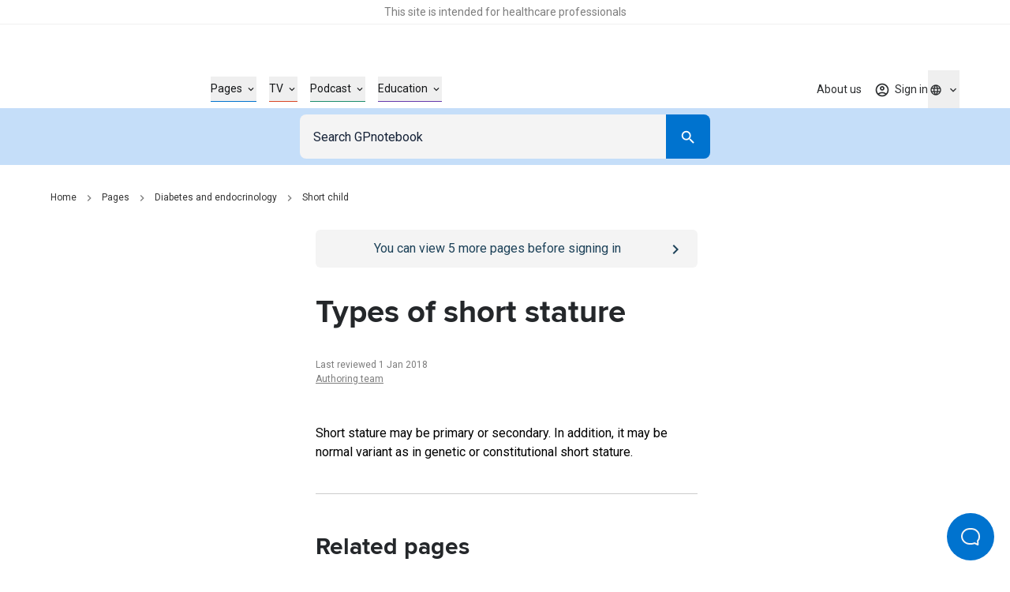

--- FILE ---
content_type: text/html; charset=utf-8
request_url: https://gpnotebook.com/pages/diabetes-and-endocrinology/short-child/types-of-short-stature
body_size: 28354
content:
<!DOCTYPE html><html lang="en"><head><meta charSet="utf-8"/><meta name="viewport" content="width=device-width"/><style>
              :root {
                --roboto-font: '__Roboto_4f1194', '__Roboto_Fallback_4f1194';
                --proxima-font: '__proxima_44a761', '__proxima_Fallback_44a761';
                --material-icons-font: '__materialIcons_db010f';
                --material-icons-outlined-font: '__materialIconsOutlined_c7d661';
              }</style><script type="application/ld+json">{"@context":"https://schema.org","@type":"Organization","url":"https://gpnotebook.com","name":"GPnotebook","logo":{"@type":"ImageObject","url":"https://cdn.sanity.io/images/7uf7fwhe/production/878697e10cb455c47f2fc8619027bd57cdb46ab2-44x12.svg"}}</script><script type="application/ld+json">{"@context":"https://schema.org","@type":"Article","headline":"Types of short stature","dateModified":"2018-01-01T11:00:00Z","author":[{"@type":"Organization","name":"Authoring team","url":"https://gpnotebook.com/contributors#37c7c43d11fc"}],"inLanguage":"en"}</script><script type="application/ld+json">{"@context":"https://schema.org","@type":"BreadcrumbList","itemListElement":[{"@type":"ListItem","name":"Home","item":"https://gpnotebook.com/","position":1},{"@type":"ListItem","name":"Pages","item":"https://gpnotebook.com/pages","position":2},{"@type":"ListItem","name":"Diabetes and endocrinology","item":"https://gpnotebook.com/pages/diabetes-and-endocrinology/diabetes-and-endocrinology","position":3},{"@type":"ListItem","name":"Short child","item":"https://gpnotebook.com/pages/orthopaedics/short-child","position":4}]}</script><title>Short child: Types of short stature – GPnotebook</title><meta name="description" content="Definition of short stature as primary, secondary or normal variant including genetic or constitutional short stature in adults and children."/><meta property="og:title" content="Short child: Types of short stature – GPnotebook"/><meta property="og:url" content="https://gpnotebook.com/pages/diabetes-and-endocrinology/short-child/types-of-short-stature"/><meta property="og:description" content="An article from the diabetes and endocrinology section of GPnotebook: Short child - Types of short stature."/><meta property="og:type" content="website"/><meta property="og:image" content="https://cdn.sanity.io/images/7uf7fwhe/production/5f58fa05082079f2e73acd4206e39320a9886d8c-1200x630.jpg"/><meta property="twitter:image" content="https://cdn.sanity.io/images/7uf7fwhe/production/5f58fa05082079f2e73acd4206e39320a9886d8c-1200x630.jpg"/><meta property="og:image:alt" content="GPnotebook logo with blue square outline and notebook icon"/><meta name="twitter:card" content="summary_large_image"/><meta name="format-detection" content="telephone=no"/><link rel="canonical" href="https://gpnotebook.com/pages/diabetes-and-endocrinology/short-child/types-of-short-stature"/><link rel="alternate" href="https://gpnotebook.com/pages/diabetes-and-endocrinology/short-child/types-of-short-stature" hrefLang="x-default"/><link rel="alternate" href="https://gpnotebook.com/en-AU/pages/diabetes-and-endocrinology/short-child/types-of-short-stature" hrefLang="en-au"/><link rel="alternate" href="https://gpnotebook.com/en-IE/pages/diabetes-and-endocrinology/short-child/types-of-short-stature" hrefLang="en-ie"/><link rel="alternate" href="https://gpnotebook.com/en-GB/pages/diabetes-and-endocrinology/short-child/types-of-short-stature" hrefLang="en-gb"/><link rel="alternate" href="https://primarycarenotebook.com/pages/diabetes-and-endocrinology/short-child/types-of-short-stature" hrefLang="en-us"/><link rel="alternate" href="https://gpnotebook.com/fr/pages/diabete-et-endocrinologie/enfant-court/types-de-petite-taille" hrefLang="fr"/><link rel="alternate" href="https://gpnotebook.com/de/pages/diabetologie-und-endokrinologie/kleines-kind/arten-von-kleinwuchs" hrefLang="de"/><link rel="alternate" href="https://gpnotebook.com/es/pages/diabetes-y-endocrinologia/nino-pequeno/tipos-de-baja-estatura" hrefLang="es"/><style>
          :root {
            --accent-color: #0071CE;--page-accent-color: #0073CF;
          }
        </style><meta name="next-head-count" content="27"/><link rel="preload" href="/api/style" as="style"/><link rel="stylesheet" href="/api/style"/><script type="text/javascript">(()=>{window.gtag=window.gtag||function(){window.dataLayer.push(arguments)},window.dataLayer=window.dataLayer||[],window.gtag("consent","default",{ad_storage:"denied",ad_user_data:"denied",ad_personalization:"denied",analytics_storage:"denied",functionality_storage:"denied",personalization_storage:"denied",security_storage:"granted",wait_for_update:2e3}),window.gtag("set","ads_data_redaction",!0)})()</script><link rel="preload" href="/_next/static/media/47cbc4e2adbc5db9-s.p.woff2" as="font" type="font/woff2" crossorigin="anonymous" data-next-font="size-adjust"/><link rel="preload" href="/_next/static/media/9dfe514d96795742-s.p.woff2" as="font" type="font/woff2" crossorigin="anonymous" data-next-font="size-adjust"/><link rel="preload" href="/_next/static/media/ab6073fa5cf3c122.p.woff2" as="font" type="font/woff2" crossorigin="anonymous" data-next-font=""/><link rel="preload" href="/_next/static/media/1521326e67b96470.p.woff2" as="font" type="font/woff2" crossorigin="anonymous" data-next-font=""/><link rel="preload" href="/_next/static/css/f835ae374b960fed.css" as="style"/><link rel="stylesheet" href="/_next/static/css/f835ae374b960fed.css" data-n-g=""/><noscript data-n-css=""></noscript><script defer="" nomodule="" src="/_next/static/chunks/polyfills-42372ed130431b0a.js"></script><script src="https://web.cmp.usercentrics.eu/tcf/stub.js" defer="" data-nscript="beforeInteractive"></script><script defer="" src="/_next/static/chunks/4263.afd44cd738a36d91.js"></script><script defer="" src="/_next/static/chunks/8173.3eb92532cb8af184.js"></script><script defer="" src="/_next/static/chunks/807.62b081a96730de29.js"></script><script defer="" src="/_next/static/chunks/3028.6897a35823bf2a12.js"></script><script defer="" src="/_next/static/chunks/7752.56b4c8c4169bf4b0.js"></script><script defer="" src="/_next/static/chunks/5781.73c24d329e7fd460.js"></script><script src="/_next/static/chunks/webpack-e58cbfa6d3417483.js" defer=""></script><script src="/_next/static/chunks/framework-f0304ab921fd5d3d.js" defer=""></script><script src="/_next/static/chunks/main-8a5438f70213ae68.js" defer=""></script><script src="/_next/static/chunks/pages/_app-d3d87b575eb3d258.js" defer=""></script><script src="/_next/static/chunks/pages/%5B%5B...slug%5D%5D-f08e212dfa877188.js" defer=""></script><script src="/_next/static/hd_ZjtL32Jk3F1h7ycV1X/_buildManifest.js" defer=""></script><script src="/_next/static/hd_ZjtL32Jk3F1h7ycV1X/_ssgManifest.js" defer=""></script></head><body><div id="__next"><button id="help-scout-loader-button" type="button" aria-label="Open Beacon popover" class="fixed z-50 w-[60px] h-[60px] bg-primary-bright-blue hover:bg-primary-dark-blue text-neutrals-25 rounded-full flex items-center justify-center help-scout-loader-button print:hidden"><svg width="24" height="22" xmlns="http://www.w3.org/2000/svg"><path d="M20.347 20.871l-.003-.05c0 .017.001.034.003.05zm-.243-4.278a2 2 0 0 1 .513-1.455c1.11-1.226 1.383-2.212 1.383-4.74C22 5.782 18.046 2 13.125 2h-2.25C5.954 2 2 5.78 2 10.399c0 4.675 4.01 8.626 8.875 8.626h2.25c.834 0 1.606-.207 3.212-.798a2 2 0 0 1 1.575.083l2.355 1.161-.163-2.878zM10.875 0h2.25C19.13 0 24 4.656 24 10.399c0 2.6-.25 4.257-1.9 6.08l.243 4.279c.072.845-.807 1.471-1.633 1.162l-3.682-1.816c-1.212.446-2.527.921-3.903.921h-2.25C4.869 21.025 0 16.142 0 10.4 0 4.656 4.869 0 10.875 0z" fill="currentColor"></path></svg></button><div class="relative flex flex-col min-h-screen"><div id="hcp-notification-container"><div role="document" class="print:hidden text-center text-neutrals-900 text-opacity-60 bg-neutrals-white py-4 min-h-[1.5rem] shadow-[inset_0_-1px_0_rgba(193,193,193,0.25)] -mr-[var(--fake-scrollbar-width)] pr-[var(--fake-scrollbar-width)] w-[calc(100%+var(--fake-scrollbar-width))] relative z-50" style="background-color:#fff"><div class="text-xxs md:text-xs inner-spacing w-full mx-auto max-w-[90rem]"><div class="rich-text"><p class="typo-3 text-center"><span style="color:inherit">This site is intended for healthcare professionals</span></p></div></div></div></div><div class="sticky top-0 bg-neutrals-white z-50 h-top-leaderboard flex justify-center print:hidden -mr-[var(--fake-scrollbar-width)] pr-[var(--fake-scrollbar-width)] w-[calc(100%+var(--fake-scrollbar-width))]"><div id="div-gpt-ad-1759410334217-0" class="overflow-hidden flex mt-8 justify-center items-center aspect-[20/3.125] h-[3.125rem] md:aspect-[45.5/5.625] md:h-[5.625rem] "></div></div><header class="print:hidden bg-neutrals-white sticky top-[var(--top-leaderboard-height)] left-0 right-0 z-50 -mr-[var(--fake-scrollbar-width)] w-[calc(100%+var(--fake-scrollbar-width))]"><div class="w-full relative h-header flex pr-[var(--fake-scrollbar-width)]"><div class="flex items-center justify-between h-full inner-spacing w-full mx-auto max-w-[90rem]"><div class="py-8"><a class="text-[2rem] lg:text-[2.375rem]" aria-label="Go to Homepage" href="/"><div class="h-[1em]" style="width:3.6666666666666665em" aria-label="GPnotebook logo"></div></a></div><div class="main-navigation border-t border-neutrals-50 lg:border-none absolute top-full left-0 right-0 overflow-y-auto overflow-x-hidden lg:overflow-y-visible lg:overflow-x-visible dynamic-header-main-menu bg-neutrals-white lg:top-auto lg:left-auto lg:right-auto lg:bg-transparent lg:static lg:flex lg:flex-grow lg:items-center lg:pl-56 lg:pr-0 lg:h-full lg:translate-x-[none] max-lg:content-visibility-auto max-lg:will-change-transform transition -translate-x-full"><div class="lg:h-full lg:!px-0 lg:w-auto lg:m-0 lg:flex lg:flex-grow lg:items-center lg:justify-between inner-spacing w-full mx-auto max-w-[90rem]"><div class="lg:h-full"><nav class="py-32 lg:py-0 lg:h-full" aria-label="Main menu" id="main-menu"><ul class="lg:flex lg:items-center lg:h-full"><li class="mb-16 last:mb-0 lg:mb-0 w-full lg:w-auto group/header-link lg:px-8 lg:h-full flex items-center" style="color:#0073CF"><button type="button" class="flex items-center justify-between w-full text-current text-base font-bold lg:border-b lg:border-current lg:text-s lg:font-normal"><span class="border-b border-current lg:border-b-0"><span class="py-4 lg:flex lg:items-center lg:group-hover/header-link:text-current text-neutrals-black">Pages<span aria-hidden="true" class="hidden lg:flex items-center justify-center material-icons-outlined text-[0.875rem] ml-4 flex-shrink-0 text-current lg:transition-[transform]" data-icon="expand_more"></span></span></span><span aria-hidden="true" class="inline-block lg:hidden material-icons-outlined ml-16 flex-shrink-0 text-neutrals-750" data-icon="chevron_right"></span></button></li><li class="mb-16 last:mb-0 lg:mb-0 w-full lg:w-auto group/header-link lg:px-8 lg:h-full flex items-center" style="color:#D94625"><button type="button" class="flex items-center justify-between w-full text-current text-base font-bold lg:border-b lg:border-current lg:text-s lg:font-normal"><span class="border-b border-current lg:border-b-0"><span class="py-4 lg:flex lg:items-center lg:group-hover/header-link:text-current text-neutrals-black">TV<span aria-hidden="true" class="hidden lg:flex items-center justify-center material-icons-outlined text-[0.875rem] ml-4 flex-shrink-0 text-current lg:transition-[transform]" data-icon="expand_more"></span></span></span><span aria-hidden="true" class="inline-block lg:hidden material-icons-outlined ml-16 flex-shrink-0 text-neutrals-750" data-icon="chevron_right"></span></button></li><li class="mb-16 last:mb-0 lg:mb-0 w-full lg:w-auto group/header-link lg:px-8 lg:h-full flex items-center" style="color:#1B8C6C"><button type="button" class="flex items-center justify-between w-full text-current text-base font-bold lg:border-b lg:border-current lg:text-s lg:font-normal"><span class="border-b border-current lg:border-b-0"><span class="py-4 lg:flex lg:items-center lg:group-hover/header-link:text-current text-neutrals-black">Podcast<span aria-hidden="true" class="hidden lg:flex items-center justify-center material-icons-outlined text-[0.875rem] ml-4 flex-shrink-0 text-current lg:transition-[transform]" data-icon="expand_more"></span></span></span><span aria-hidden="true" class="inline-block lg:hidden material-icons-outlined ml-16 flex-shrink-0 text-neutrals-750" data-icon="chevron_right"></span></button></li><li class="mb-16 last:mb-0 lg:mb-0 w-full lg:w-auto group/header-link lg:px-8 lg:h-full flex items-center" style="color:#653AAC"><button type="button" class="flex items-center justify-between w-full text-current text-base font-bold lg:border-b lg:border-current lg:text-s lg:font-normal"><span class="border-b border-current lg:border-b-0"><span class="py-4 lg:flex lg:items-center lg:group-hover/header-link:text-current text-neutrals-black">Education<span aria-hidden="true" class="hidden lg:flex items-center justify-center material-icons-outlined text-[0.875rem] ml-4 flex-shrink-0 text-current lg:transition-[transform]" data-icon="expand_more"></span></span></span><span aria-hidden="true" class="inline-block lg:hidden material-icons-outlined ml-16 flex-shrink-0 text-neutrals-750" data-icon="chevron_right"></span></button></li></ul></nav></div><div class="border-t border-neutrals-50 py-24 lg:py-0 lg:border-t-0 lg:ml-auto lg:h-full lg:relative lg:z-[2]"><nav aria-label="Secondary menu" class="lg:h-full"><ul class="lg:flex lg:items-center lg:h-full"><li class="lg:relative flex items-center lg:after lg:after:absolute lg:after:right-0 lg:after:top-1/2 lg:after:-translate-y-1/2 lg:after:w-px lg:after:h-[1.625rem] lg:after:bg-secondary-dusk lg:last:after:hidden lg:h-full"><a class="text-base font-bold py-8 lg:text-s lg:font-normal flex items-center lg:py-[.0625rem] lg:px-16 cursor-pointer lg:hover:text-accent transition lg:h-full text-neutrals-black lg:text-neutrals-black/90" href="/about-us">About us</a></li></ul></nav><div class="flex mt-24 lg:hidden"><div class="w-full flex flex-col"><div class="w-full flex flex-col"><button class="group border transition-colors rounded-lg outline-primary-bright-blue disabled:bg-neutrals-50 disabled:border-neutrals-50 bg-neutrals-white text-neutrals-black py-8 border-neutrals-300 hover:border-neutrals-200 min-h-48 px-16" id="headlessui-listbox-button-:Rrdqid6b6:" type="button" aria-haspopup="listbox" aria-expanded="false" data-headlessui-state=""><div class="flex"><div class="flex items-center flex-1 text-neutrals-500"><span class="flex items-center justify-center w-20 flex-shrink-0 mr-1.5"><span class="material-icons-outlined text-base text-current" data-icon="language"></span></span>Global (English)</div><div class="flex items-center justify-center transition-transform ml-8"><svg xmlns="http://www.w3.org/2000/svg" width="24" height="24" viewBox="0 0 24 24" class="fill-current pointer-events-none"><path d="m7 10 5 5 5-5z"></path></svg></div></div></button></div></div></div></div></div></div><div class="flex gap-16 lg:h-full lg:relative lg:z-[2]"><div class="self-center h-full"><div class="lg:relative h-full group flex justify-center not-logged-restricted"><button type="button" class="flex items-center justify-center transition text-neutrals-black/90 h-full lg:group-hover:text-primary-bright-blue" aria-label="Toggle user navigation" aria-expanded="false" aria-controls="user-navigation-dropdown"><span class="flex justify-center items-center relative"><span class="material-icons-outlined text-current text-xl" data-icon="account_circle" aria-hidden="true"></span><span class="material-icons absolute -top-1 -right-1 text-primary-bright-blue text-[.8125rem] z-1 before:!mt-0 non-pro-restricted" data-icon="check_circle"></span></span><span class="material-icons-outlined text-current text-base ml-4 flex-shrink-0 transition-[transform] rotate-0" data-icon="expand_more"></span></button><div data-open="false" class="shadow-main lg:shadow-none border-t border-neutrals-50 lg:border-none absolute transition top-full right-0 left-0 lg:left-1/2 lg:right-auto lg:translate-x-[-50%] lg:pt-8 invisible opacity-0" id="user-navigation-dropdown"><ul class="lg:rounded-[.3125rem] bg-neutrals-white lg:shadow-main py-8 lg:py-4 min-w-[10.3125rem]"><li class=""><a class="flex items-center text-left w-full py-8 lg:py-4 px-16 relative text-base lg:text-s text-neutrals-black before:h-1/2 before:w-0.5 before:absolute before:top-1/2 before:left-0 before:-translate-y-1/2 before:transition lg:hover:before:bg-primary-beau-blue before:bg-transparent" href="/account/personal-details">Personal details</a></li><li class="border-t border-secondary-dusk mt-8 pt-8 lg:mt-0 lg:pt-0"><button type="button" class="flex items-center text-left w-full py-8 lg:py-4 px-16 relative text-base lg:text-s text-neutrals-black before:h-1/2 before:w-0.5 before:absolute before:top-1/2 before:left-0 before:-translate-y-1/2 before:transition lg:hover:before:bg-primary-beau-blue before:bg-transparent">Sign out</button></li></ul></div></div><a class="h-full flex items-center justify-center text-s text-neutrals-black/90 lg:hover:text-accent transition logged-in-restricted" href="/sign-in?from=%2Fpages%2Fdiabetes-and-endocrinology%2Fshort-child%2Ftypes-of-short-stature"><span class="material-icons-outlined text-current text-xl" data-icon="account_circle" aria-hidden="true"></span><span class="inline-flex mt-px ml-1.5 flex-shrink-0">Sign in</span></a></div><div class="hidden lg:flex"><div class="group relative flex flex-col items-center h-full transition-opacity"><button type="button" aria-label="Click to show country dropdown. Current locale=en" class="h-full border border-neutrals-50 w-full flex items-center justify-between lg:justify-center lg:w-auto text-base lg:text-s focus:border-secondary-electric lg:focus:border-transparent lg:border-0 transition lg:hover:text-secondary-electric lg:group-hover:text-secondary-electric text-neutrals-black/90"><span class="flex items-center"><span class="flex items-center justify-center w-5 flex-shrink-0"><span class="material-icons-outlined text-base text-current" data-icon="language"></span></span></span><span class="transition-transform flex items-center justify-center flex-shrink-0 ml-1 rotate-0"><span class="hidden lg:flex text-inherit material-icons-outlined text-base" data-icon="expand_more"></span><span data-icon="arrow_drop_down" class="material-icons-outlined lg:hidden"></span></span></button><div class="absolute top-full left-1/2 -translate-x-1/2 pt-8 transition invisible opacity-0"></div></div></div><div class="flex lg:hidden"><button type="button" class="transition cursor-pointer" aria-expanded="false" aria-controls="main-menu" aria-label="Open menu"><span class="block w-18 h-12 relative rotate-0 transition" aria-hidden="true"><span class="block absolute h-0.5 bg-neutrals-750 opacity-100 transition top-0 w-full left-0"></span><span class="block absolute h-0.5 bg-neutrals-750 opacity-100 transition w-full left-0 top-[.3125rem] rotate-0"></span><span class="block absolute h-0.5 bg-neutrals-750 opacity-100 transition w-full left-0 top-[.3125rem] rotate-0"></span><span class="block absolute h-0.5 bg-neutrals-750 opacity-100 transition top-2.5 w-full left-0"></span></span></button></div></div></div></div></header><button type="button" class="block fixed inset-0 bg-secondary-indigo-dye/30 z-[49] cursor-default h-full w-full transition-all duration-200 invisible opacity-0"><span class="sr-only">Close menu</span></button><nav id="search" class="z-40 left-0 right-0 sticky top-[calc(var(--header-height)+var(--top-leaderboard-height))] transition print:hidden"><div class="bg-primary-beau-blue -mr-[var(--fake-scrollbar-width)]"><div class="pr-[var(--fake-scrollbar-width)]"><div class="flex justify-center content-center py-8 px-16 max-w-[34.5rem] mx-auto"><form class="inline-flex flex-col flex-1" role="search"><div class="w-full inline-flex text-inherit border-current flex-grow h-56"><div class="relative pr-0 flex-1"><input name="query" class="outline-none w-full h-full border border-transparent border-r-0 block flex-grow p-16 bg-secondary-off-white text-base text-neutrals-black placeholder:text-secondary-oxford-blue rounded-l-lg rounded-r-none focus:border-secondary-electric focus:scale-100 active:bg-neutrals-white focus:bg-neutrals-white transition" placeholder="Search GPnotebook" type="search"/></div><div class="flex-shrink-0 h-full w-56 md:w-56"><button class="flex justify-center items-center group/button text-base transition-all px-16 py-12 h-auto min-h-[3rem] w-full md:w-auto rounded-lg text-neutrals-white bg-primary-bright-blue lg:enabled:hover:bg-primary-dark-blue focus:bg-primary-dark-blue disabled:bg-neutrals-75 !text-primary-bright-blue hover:!text-primary-dark-blue focus:!text-primary-dark-blue rounded-l-none !text-inherit !bg-current h-full md:w-full" type="submit" aria-label="Search"><span class="material-icons-outlined text-neutrals-white block text-[1.375rem]" data-icon="search"></span></button></div></div></form></div></div></div></nav><div id="banner-container" class="sticky top-[calc(var(--header-height)+var(--search-bar-height)+var(--top-leaderboard-height))] z-[41] transition -mr-[var(--fake-scrollbar-width)] print:hidden"></div><main class="w-full max-w-[90rem] mx-auto has-enabled-mpu-ads grid grid-cols-1 xl:grid-cols-[minmax(0,1fr),fit-content(28.75rem)]"><div><div class="pt-16 lg:pt-32 pb-64 lg:pb-96"><div class="inner-spacing xl:!pr-0 w-full mx-auto max-w-[90rem]"><div class="w-full mb-16 lg:mb-32"><nav class="w-full" aria-label="Breadcrumb"><ul class="hidden md:flex items-center"><li class="flex items-center"><a class="lg:hover:text-current lg:hover:underline lg:focus:text-current lg:focus:underline transition text-xs text-neutrals-800" href="/">Home</a><span class="material-icons-outlined mx-8 text-base text-neutrals-400" data-icon="chevron_right"></span></li><li class="flex items-center"><a class="lg:hover:text-current lg:hover:underline lg:focus:text-current lg:focus:underline transition text-xs text-neutrals-800" href="/pages">Pages</a><span class="material-icons-outlined mx-8 text-base text-neutrals-400" data-icon="chevron_right"></span></li><li class="flex items-center"><a class="lg:hover:text-current lg:hover:underline lg:focus:text-current lg:focus:underline transition text-xs text-neutrals-800" href="/pages/diabetes-and-endocrinology/diabetes-and-endocrinology">Diabetes and endocrinology</a><span class="material-icons-outlined mx-8 text-base text-neutrals-400" data-icon="chevron_right"></span></li><li class="flex items-center"><a class="lg:hover:text-current lg:hover:underline lg:focus:text-current lg:focus:underline transition text-xs text-neutrals-800" href="/pages/orthopaedics/short-child">Short child</a></li></ul><a class="flex md:hidden items-center text-xs text-neutrals-800 print:hidden" label="Short child" href="/pages/orthopaedics/short-child"><span class="material-icons-outlined mr-8 text-base text-neutrals-800 rotate-180 h-[1em] w-[0.75em]" data-icon="chevron_right"></span>Short child</a></nav></div><div class="px-16 py-12 bg-secondary-indigo-dye text-neutrals-white rounded-md relative lg:hidden print:hidden mb-16 logged-in-restricted" style="background-color:#F4F4F4;color:#1D4259"><div class="flex w-full gap-12 text-base"><a class="absolute h-full w-full inset-0" href="/sign-in"><span class="sr-only">Go to <!-- -->/sign-in<!-- --> page</span></a><div class="flex-grow lg:hover:[&amp;_a]:!text-primary-beau-blue"><div class="rich-text text-center"><p class="normal text-center"><span style="color:inherit">You can view <!-- -->5<!-- --> more pages before signing in</span></p></div></div><div class="inline-flex items-center flex-shrink-0 text-primary-beau-blue rounded-md relative"><span class="material-icons-outlined text-[1.5rem]" data-icon="chevron_right" aria-hidden="true" style="color:#1D4259"></span></div></div></div><div class="w-full xl:grid xl:gap-x-32 xl:grid-cols-[19rem,minmax(0,1fr)] xl:max-w-[61rem]"><article class="xl:col-start-2 xl:col-end-4 print:xl:col-start-1"><div class="px-16 py-12 bg-secondary-indigo-dye text-neutrals-white rounded-md relative hidden lg:flex print:hidden mb-32 logged-in-restricted" style="background-color:#F4F4F4;color:#1D4259"><div class="flex w-full gap-12 text-base"><a class="absolute h-full w-full inset-0" href="/sign-in"><span class="sr-only">Go to <!-- -->/sign-in<!-- --> page</span></a><div class="flex-grow lg:hover:[&amp;_a]:!text-primary-beau-blue"><div class="rich-text text-center"><p class="normal text-center"><span style="color:inherit">You can view <!-- -->5<!-- --> more pages before signing in</span></p></div></div><div class="inline-flex items-center flex-shrink-0 text-primary-beau-blue rounded-md relative"><span class="material-icons-outlined text-[1.5rem]" data-icon="chevron_right" aria-hidden="true" style="color:#1D4259"></span></div></div></div><div><h1 class="heading-2 md:heading-3 text-secondary-charleston">Types of short stature</h1><p class="text-xs text-neutrals-400 mt-32"><time>Last reviewed 1 Jan 2018</time></p><p class="flex flex-wrap text-xs text-neutrals-400"><span><a class="transition underline lg:hover:text-primary-bright-blue" href="/contributors#37c7c43d11fc">Authoring team</a></span></p></div><div class="flex xl:hidden justify-center pt-48 print:hidden"><div class="h-[18.625rem]"></div></div><section class="pt-48 pb-40 empty:pb-0"><div class="rich-text richtext-spaced"><p class="normal">Short stature may be primary or secondary. In addition, it may be normal variant as in genetic or constitutional short stature.</p></div></section><div class="relative w-full"><hr class="absolute w-full left-0 right-0 text-neutrals-100"/></div><div class="flex xl:hidden justify-center print:hidden pt-48"><div class="h-[18.625rem]"></div></div><section class="pt-48 pb-40 content-visibility-auto contain-intrinsic-size-[auto_var(--size)]" style="--size:19.5rem"><h2 class="heading-4 text-secondary-charleston mb-40">Related pages</h2><ul><li class="first:mt-0 mt-16"><a class="flex justify-between group py-0.5" href="/pages/gastroenterology/short-stature-primary"><span class="lg:group-hover:text-primary-bright-blue lg:group-hover:underline lg:group-focus:text-primary-bright-blue lg:group-focus:underline transition">Short stature (primary)</span><span aria-hidden="true" class="material-icons-outlined text-primary-bright-blue shrink-0" data-icon="chevron_right"></span></a></li><li class="first:mt-0 mt-16"><a class="flex justify-between group py-0.5" href="/pages/infectious-disease/short-stature-secondary"><span class="lg:group-hover:text-primary-bright-blue lg:group-hover:underline lg:group-focus:text-primary-bright-blue lg:group-focus:underline transition">Short stature (secondary)</span><span aria-hidden="true" class="material-icons-outlined text-primary-bright-blue shrink-0" data-icon="chevron_right"></span></a></li><li class="first:mt-0 mt-16"><a class="flex justify-between group py-0.5" href="/pages/cardiovascular-medicine/short-stature-genetic"><span class="lg:group-hover:text-primary-bright-blue lg:group-hover:underline lg:group-focus:text-primary-bright-blue lg:group-focus:underline transition">Short stature (genetic)</span><span aria-hidden="true" class="material-icons-outlined text-primary-bright-blue shrink-0" data-icon="chevron_right"></span></a></li><li class="first:mt-0 mt-16"><a class="flex justify-between group py-0.5" href="/pages/paediatrics/constitutional-short-stature"><span class="lg:group-hover:text-primary-bright-blue lg:group-hover:underline lg:group-focus:text-primary-bright-blue lg:group-focus:underline transition">Constitutional short stature</span><span aria-hidden="true" class="material-icons-outlined text-primary-bright-blue shrink-0" data-icon="chevron_right"></span></a></li></ul></section><section><div class="print:hidden"><span id="8f202707-1d12-45f8-bab2-2dadc671e76a" class="-translate-y-[calc(var(--search-bar-height)+var(--header-height)+var(--top-leaderboard-height)+2rem)] h-0 block"></span><div class="empty:hidden xl:rounded-md relative overflow-x-hidden pt-24 pb-24 md:pt-32 md:pb-32"><div style="display:contents"><div class="flex flex-col lg:flex-row gap-16 lg:gap-32 content-visibility-auto contain-intrinsic-size-[auto_18.75rem]"><div class="flex-col px-16 lg:px-24 py-32 w-full rounded-md bg-secondary-indigo-dye text-neutrals-white flex lg:block lg:columns-2 lg:gap-x-32"><h2 class="font-heading font-bold text-xl lg:text-4xl">Create an account to add page annotations</h2><div class="order-2 pt-32 lg:pt-40 lg:break-after-column"><div class="flex gap-8 items-center"><a label="[object Object]" class="inline-flex justify-center items-center group/button text-base transition-all px-16 py-12 h-auto min-h-[3rem] w-full md:w-auto rounded-lg btn-special overflow-hidden z-[1] enabled:bg-blue-grey-light relative after:absolute after:transition-all after:opacity-0 after:z-[-1] after:w-full after:h-full lg:enabled:after:content-[&#x27;&#x27;] after:bg-blue-grey-dark text-neutrals-black disabled:bg-neutrals-75 disabled:text-neutrals-300 bg-blue-grey-light after:content-[&#x27;&#x27;] !w-full" href="/register"><div class="rich-text"><p class="normal">Create a <strong>free</strong> account</p></div></a></div></div><div class="lg:inline-block"><div class="text-base lg:text-s mt-16 lg:mt-0"><div class="rich-text"><p class="normal">Add information to this page that would be handy to have on hand during a consultation, such as a web address or phone number. This information will always be displayed when you visit this page</p></div></div></div></div></div></div></div></div></section><section><div class="print:hidden"><span id="f1cab862-2590-413d-b0e4-8f6980ac1c92" class="-translate-y-[calc(var(--search-bar-height)+var(--header-height)+var(--top-leaderboard-height)+2rem)] h-0 block"></span><div class="empty:hidden xl:rounded-md relative overflow-x-hidden pt-24 pb-24 md:pt-32 md:pb-24"></div></div></section><section><div class="print:hidden"><span id="770ae78d-7b02-40eb-8d68-57baec1dee2c" class="-translate-y-[calc(var(--search-bar-height)+var(--header-height)+var(--top-leaderboard-height)+2rem)] h-0 block"></span><div class="empty:hidden xl:rounded-md relative overflow-x-hidden pt-24 pb-24 md:pt-24 md:pb-24"><div style="display:contents"><button class="flex justify-center items-center group/button text-base transition-all px-16 py-12 h-auto min-h-[3rem] w-full md:w-auto rounded-lg text-secondary-charleston bg-transparent border border-primary-bright-blue lg:enabled:hover:bg-primary-dark-blue lg:enabled:hover:text-neutrals-white disabled:border-neutrals-350 disabled:text-neutrals-350 w-full md:!w-1/2 print:hidden" type="button"><span role="img" class="mr-8 block text-[1.25rem] before:transition transition material-icons-outlined material-icons-outlined text-[1.5rem] !h-24 !w-24 text-primary-bright-blue lg:group-hover/button:text-neutrals-white" data-icon="print"></span><span class="btn-label">Print page</span></button></div></div></div></section><button type="button" class="w-full mt-32 print:hidden content-visibility-auto contain-intrinsic-size-[auto_5rem]" aria-label="Report an issue"><div class="px-16 py-12 bg-secondary-off-white text-secondary-oxford-blue rounded-md"><div class="flex w-full gap-12 text-base"><div class="flex-grow lg:hover:[&amp;_a]:!text-neutrals-300"><div class="rich-text text-center text-primary-bright-blue text-center"><p class="normal">Something wrong with this page? <strong>Let us know</strong></p></div></div><div class="inline-flex items-center flex-shrink-0 text-neutrals-300 rounded-md"><span class="material-icons-outlined fill-current text-[1.5rem] text-primary-bright-blue" data-icon="chevron_right"></span></div></div></div></button></article></div></div></div></div><aside id="side-ads-container" class="relative pt-36 border-t border-secondary-indigo-dye/20 xl:border-none print:hidden xl:py-64"><div class="flex flex-col sm:flex-row xl:flex-col justify-center gap-16 xl:gap-20 xl:sticky top-[calc(var(--header-height)+var(--search-bar-height)+var(--banner-container-height)+var(--top-leaderboard-height)+1.5rem)]"><div class="w-[24.75rem] h-[15.625rem]"></div><div class="w-[24.75rem] h-[15.625rem]"></div></div></aside></main><div id="footer-ads-container" class="flex justify-center xl:border-t xl:border-secondary-indigo-dye/20 print:hidden"><div id="div-gpt-ad-1759410528763-0" class="overflow-hidden flex my-36 justify-center items-center aspect-[20/3.125] h-[3.125rem] md:aspect-[45.5/5.625] md:h-[5.625rem] "></div></div><div style="display:contents"><footer class="flex flex-col bg-secondary-off-white print:hidden -mr-[var(--fake-scrollbar-width)] pr-[var(--fake-scrollbar-width)] content-visibility-auto lg:contain-intrinsic-size-[auto_50rem] contain-intrinsic-size-[auto_30rem] mt-auto"><div class="inner-spacing w-full mx-auto max-w-[90rem]"><div class="flex flex-col lg:flex-row lg:justify-between pt-32 lg:pt-40 pb-32 lg:pb-54 gap-x-[16rem] gap-y-64"><div class="flex-1"><a class="text-[2rem] lg:text-[2.375rem]" aria-label="Go to Homepage" href="/"><div class="h-[1em]" style="width:3.6666666666666665em" aria-label="GPnotebook logo"></div></a><div class="mt-64"><div class="rich-text"><p class="normal">The content herein is provided for informational purposes and does not replace the need to apply professional clinical judgement when diagnosing or treating any medical condition. A licensed medical practitioner should be consulted for diagnosis and treatment of any and all medical conditions.</p></div></div><div class="mt-24 font-bold text-secondary-charleston flex items-center"><span class="flex-shrink-0">Connect</span><ul class="flex w-full md:flex-row flex-row flex-wrap -ml-12 -mt-12"><li class="ml-24 mt-12"><a target="_blank" rel="noreferrer noopener" aria-label="Twitter" role="link" class="rounded-full lg:hover:shadow-center-black-15 h-full flex justify-center items-center cursor-pointer text-[1.6875rem] transition-all" href="https://twitter.com/gpnotebook"><div role="img"></div></a></li><li class="ml-24 mt-12"><a target="_blank" rel="noreferrer noopener" aria-label="LinkedIn" role="link" class="rounded-full lg:hover:shadow-center-black-15 h-full flex justify-center items-center cursor-pointer text-[1.6875rem] transition-all" href="https://uk.linkedin.com/company/gpnotebook"><div role="img"></div></a></li><li class="ml-24 mt-12"><a target="_blank" rel="noreferrer noopener" aria-label="Facebook" role="link" class="rounded-full lg:hover:shadow-center-black-15 h-full flex justify-center items-center cursor-pointer text-[1.6875rem] transition-all" href="https://www.facebook.com/theGPnotebook/"><div role="img"></div></a></li></ul></div></div><ul class="flex-1"><li><a class="group flex justify-between font-bold text-secondary-charleston py-8 md:py-12 transition" href="/about-us"><span class="after:block after:border-solid after:border-0 after:border-primary-bright-blue after:border-b after:scale-x-0 after:transition after:origin-left lg:group-hover:after:scale-x-100">About</span><span class="inline-block material-icons-outlined flex-shrink-0 text-primary-bright-blue transition lg:group-hover:translate-x-1/3" data-icon="chevron_right"></span></a></li><li><a class="group flex justify-between font-bold text-secondary-charleston py-8 md:py-12 transition" href="/contact-us"><span class="after:block after:border-solid after:border-0 after:border-primary-bright-blue after:border-b after:scale-x-0 after:transition after:origin-left lg:group-hover:after:scale-x-100">Contact</span><span class="inline-block material-icons-outlined flex-shrink-0 text-primary-bright-blue transition lg:group-hover:translate-x-1/3" data-icon="chevron_right"></span></a></li><li><a class="group flex justify-between font-bold text-secondary-charleston py-8 md:py-12 transition" href="/advertise"><span class="after:block after:border-solid after:border-0 after:border-primary-bright-blue after:border-b after:scale-x-0 after:transition after:origin-left lg:group-hover:after:scale-x-100">Advertise</span><span class="inline-block material-icons-outlined flex-shrink-0 text-primary-bright-blue transition lg:group-hover:translate-x-1/3" data-icon="chevron_right"></span></a></li><li><a target="_blank" rel="noreferrer noopener" class="group flex justify-between font-bold text-secondary-charleston py-8 md:py-12 transition" href="https://gpnotebook.helpscoutdocs.com/"><span class="after:block after:border-solid after:border-0 after:border-primary-bright-blue after:border-b after:scale-x-0 after:transition after:origin-left lg:group-hover:after:scale-x-100">Help</span><span class="inline-block material-icons-outlined flex-shrink-0 text-primary-bright-blue transition lg:group-hover:translate-x-1/3" data-icon="chevron_right"></span></a></li></ul></div></div><div class="bg-secondary-oxford-blue py-16 -mr-[var(--fake-scrollbar-width)] pr-[var(--fake-scrollbar-width)]"><div class="inner-spacing w-full mx-auto max-w-[90rem]"><ul class="flex flex-wrap flex-col items-center mb-16 sm:items-start sm:justify-center sm:flex-row"><li class="[&amp;:not(:first-of-type)]:mt-16 sm:[&amp;:not(:first-of-type)]:ml-24 sm:[&amp;:not(:first-of-type)]:mt-0"><a class="text-s text-neutrals-white/90 whitespace-nowrap after:block after:border-solid after:border-0 after:border-neutrals-100 after:border-b after:scale-x-0 after:transition after:origin-left lg:hover:after:scale-x-100" href="/privacy-policy">Privacy policy</a></li><li class="[&amp;:not(:first-of-type)]:mt-16 sm:[&amp;:not(:first-of-type)]:ml-24 sm:[&amp;:not(:first-of-type)]:mt-0"><a class="text-s text-neutrals-white/90 whitespace-nowrap after:block after:border-solid after:border-0 after:border-neutrals-100 after:border-b after:scale-x-0 after:transition after:origin-left lg:hover:after:scale-x-100" href="/terms-of-use">Terms of use</a></li><li class="[&amp;:not(:first-of-type)]:mt-16 sm:[&amp;:not(:first-of-type)]:ml-24 sm:[&amp;:not(:first-of-type)]:mt-0"><a class="text-s text-neutrals-white/90 whitespace-nowrap after:block after:border-solid after:border-0 after:border-neutrals-100 after:border-b after:scale-x-0 after:transition after:origin-left lg:hover:after:scale-x-100" href="/editorial-process-and-policies">Editorial process and policies</a></li><li class="[&amp;:not(:first-of-type)]:mt-16 sm:[&amp;:not(:first-of-type)]:ml-24 sm:[&amp;:not(:first-of-type)]:mt-0"><button class="text-s text-neutrals-white/90 whitespace-nowrap after:block after:border-solid after:border-0 after:border-neutrals-100 after:border-b after:scale-x-0 after:transition after:origin-left lg:hover:after:scale-x-100" type="button">Privacy settings</button></li></ul><div class="text-neutrals-100"><div class="rich-text"><p class="typo-4">Copyright 2026 Oxbridge Solutions Limited, a subsidiary of OmniaMed Communications Limited. All rights reserved. Any distribution or duplication of the information contained herein is strictly prohibited. Oxbridge Solutions receives funding from advertising but maintains editorial independence.</p></div></div></div></div></footer></div></div><!--$--><!--/$--><!--$--><!--/$--></div><script id="__NEXT_DATA__" type="application/json">{"props":{"pageProps":{"routeData":{"id":"bf0fcbcbc3654f8d67142b847ce830dc","title":"Types of short stature","slug":"/pages/diabetes-and-endocrinology/short-child/types-of-short-stature","searchPreselectedTab":"clinicalReference","showExpandedSearchBox":false,"hideNavigation":false,"showHCPNotification":true,"redirect":null,"content":[{"_key":"3a5c679c15cf","_type":"block","children":[{"_key":"3a5c679c15cf0","_type":"span","marks":[],"text":"Short stature may be primary or secondary. In addition, it may be normal variant as in genetic or constitutional short stature."}],"markDefs":[],"style":"normal"}],"editorialDetails":[{"type":"reviewed","date":1514804400000}],"publishedDate":"2018-01-01","docereeSpeciality":"Endocrinology, Diabetes \u0026 Metabolism","primaryCategory":{"id":"7","name":"Diabetes and endocrinology","primary":true},"breadcrumbs":{"items":[{"key":"home","label":"Home","href":"/"},{"key":"clinical-leader","label":"Pages","href":"/pages"},{"key":"category-page","label":"Diabetes and endocrinology","href":"/pages/diabetes-and-endocrinology/diabetes-and-endocrinology"},{"key":"main-parent-page","label":"Short child","href":"/pages/orthopaedics/short-child"}]},"sections":[{"key":"8f202707-1d12-45f8-bab2-2dadc671e76a","type":"addAnnotationAndReflectiveNoteSection","props":{"loggedInAnnotationProps":{"title":"Page annotations","description":[{"_key":"7a43c9ed8b30","_type":"block","children":[{"_key":"fbd1a055b9af","_type":"span","marks":[],"text":"Add information to this page that would be handy to have on hand during a consultation. This information will always be displayed when you visit this page"}],"markDefs":[],"style":"normal"}],"buttonLabel":[{"_key":"ed77f6643270","_type":"block","children":[{"_key":"4eac15cf22720","_type":"span","marks":[],"text":"+ Add page annotation"}],"markDefs":[],"style":"normal"}]},"loggedOutAnnotationProps":{"title":"Create an account to add page annotations","description":[{"_key":"9b8790e6f7bc","_type":"block","children":[{"_key":"e4c78e3dd742","_type":"span","marks":[],"text":"Add information to this page that would be handy to have on hand during a consultation, such as a web address or phone number. This information will always be displayed when you visit this page"}],"markDefs":[],"style":"normal"}],"buttonLabel":[{"_key":"bf1e5bc8a84f","_type":"block","children":[{"_key":"3d5fb06f16e3","_type":"span","marks":[],"text":"Create a "},{"_key":"9003220a367f","_type":"span","marks":["strong"],"text":"free"},{"_key":"2b0bf52b11ac","_type":"span","marks":[],"text":" account"}],"markDefs":[],"style":"normal"}],"link":{"href":"/register"}},"proReflectiveNoteProps":{"title":"Reflective notes","description":[{"_key":"8489a3293b7b","_type":"block","children":[{"_key":"6514f69242a0","_type":"span","marks":[],"text":"Add a reflective note to help with your CPD. You can see all your reflective notes in your CPD dashboard"}],"markDefs":[],"style":"normal"}],"buttonLabel":[{"_key":"7dbd125d570e","_type":"block","children":[{"_key":"613ec8554c72","_type":"span","marks":[],"text":"+ Add reflective note"}],"markDefs":[],"style":"normal"}]},"nonProReflectiveNoteProps":{"title":"Reflective notes","description":[{"_key":"bb1009450bd8","_type":"block","children":[{"_key":"c215e443973a","_type":"span","marks":[],"text":"Upgrade to Pro to add a reflective note to help with your CPD"}],"markDefs":[],"style":"normal"}],"buttonLabel":[{"_key":"837bd630a241","_type":"block","children":[{"_key":"e819bbe30f1a","_type":"span","marks":[],"text":"Learn more about Pro"}],"markDefs":[],"style":"normal"}]},"reflectiveNoteModalSettings":{"title":"Add reflective note","explanatoryTextRaw":[{"_key":"6044a9c35e7c","_type":"block","children":[{"_key":"94fcaf9f3afb0","_type":"span","marks":[],"text":"Describe what you learned from this activity and how it relates to your clinical practice."}],"markDefs":[],"style":"normal"}],"successMessageRaw":[{"_key":"dae5a85a93e3","_type":"block","children":[{"_key":"7905516b35370","_type":"span","marks":[],"text":"Reflective note added successfully!"}],"markDefs":[],"style":"normal"}],"dropdownItems":[{"label":"Communication","value":"Communication"},{"label":"Investigation","value":"Investigation"},{"label":"Diagnosis","value":"Diagnosis"},{"label":"Management","value":"Management"},{"label":"Prescribing","value":"Prescribing"},{"label":"Non-drug treatment","value":"Non-drug treatment"},{"label":"Referral","value":"Referral"},{"label":"CPD","value":"CPD"},{"label":"Other","value":"Other"}],"addButtonLabel":"Add reflective note to CPD Dashboard","addAnotherButtonLabel":"Add another"},"annotationNoteModalSettings":{"title":"Add annotation to this page","successMessageRaw":[{"_key":"4ae8bc3b7d20","_type":"block","children":[{"_key":"86507996e28e","_type":"span","marks":[],"text":"Annotation added!"}],"markDefs":[],"style":"normal"}],"addButtonLabel":"Add annotation","addAnotherButtonLabel":"Add another note","deleteModalTitle":"Are you sure you want to delete this annotation?","deleteModalDescription":"It will be permanently removed","deleteModalConfirmButtonLabel":"Delete annotation"},"reflectiveNotesButtonDisabledTooltip":""},"wrapperProps":{"innerType":"none","className":"print:hidden"},"spacingClassName":"relative overflow-x-hidden pt-24 pb-24 md:pt-32 md:pb-32","topSeparator":false,"bottomSeparator":false,"index":0},{"key":"f1cab862-2590-413d-b0e4-8f6980ac1c92","type":"annotationsSection","props":{"sectionTitle":"Page annotations","icon":{"src":"","alt":"","caption":"","priority":false},"title":"Add annotation to this page","successMessageRaw":[{"_key":"4ae8bc3b7d20","_type":"block","children":[{"_key":"86507996e28e","_type":"span","marks":[],"text":"Annotation added!"}],"markDefs":[],"style":"normal"}],"addButtonLabel":"Add annotation","addAnotherButtonLabel":"Add another note","deleteModalTitle":"Are you sure you want to delete this annotation?","deleteModalDescription":"It will be permanently removed","deleteModalConfirmButtonLabel":"Delete annotation"},"wrapperProps":{"innerType":"none","className":""},"spacingClassName":"relative overflow-x-hidden pt-24 pb-24 md:pt-32 md:pb-24","topSeparator":false,"bottomSeparator":false,"optOutOfLazyHydrate":true,"index":1},{"key":"770ae78d-7b02-40eb-8d68-57baec1dee2c","type":"printButtonSection","props":{"buttonLabel":"Print page","hideOnMobile":false},"wrapperProps":{"innerType":"none","className":"print:hidden"},"spacingClassName":"relative overflow-x-hidden pt-24 pb-24 md:pt-24 md:pb-24","topSeparator":false,"bottomSeparator":false,"index":2}],"contentType":"signedOut","authors":[{"key":"8d89f9ea-73c2-4455-b9bb-a6d285fd06da","href":"/contributors#37c7c43d11fc","name":"Authoring team"}],"tooltip":{"pro":{"label":"What's this?","content":"Annotations let you add information to this page that would be handy to have on hand during a consultation, such as a web address or phone number. Reflective notes let you add information to the CPD dashboard based on the content of this page: what did you learn from it and how might it change your practice?"},"default":{"label":"What's this?","content":"Annotations let you add information to this page that would be handy to have on hand during a consultation, such as a web address or phone number. This information will always be displayed when you visit this page"}},"annotationModalData":{"title":"Add annotation to this page","successMessage":[{"_key":"4ae8bc3b7d20","_type":"block","children":[{"_key":"86507996e28e","_type":"span","marks":[],"text":"Annotation added!"}],"markDefs":[],"style":"normal"}],"addButtonLabel":"Add annotation","addAnotherButtonLabel":"Add another note","addCtaLabel":"+ Add page annotation"},"reportIssueModalData":{"title":"Something wrong?","successMessage":[{"_key":"MzsvV1bmc3S6","_type":"block","children":[{"_key":"3VHmjKWkimcc","_type":"span","marks":[],"text":"Message sent!"}],"markDefs":[],"style":"normal"}],"buttonLabel":"Submit","textareaLabel":"Provide feedback about this page","mailbox":"gpn-support"},"reportIssueNotificationBannerData":{"message":[{"_key":"12zsO3WreCqL","_type":"block","children":[{"_key":"1j40sCRV09Lt","_type":"span","marks":[],"text":"Something wrong with this page? "},{"_key":"lyvMmyQbzJze","_type":"span","marks":["strong"],"text":"Let us know"}],"markDefs":[],"style":"normal"}]},"reflectiveNoteModalData":{"title":"Add reflective note","description":[{"_key":"6044a9c35e7c","_type":"block","children":[{"_key":"94fcaf9f3afb0","_type":"span","marks":[],"text":"Describe what you learned from this activity and how it relates to your clinical practice."}],"markDefs":[],"style":"normal"}],"successMessage":[{"_key":"dae5a85a93e3","_type":"block","children":[{"_key":"7905516b35370","_type":"span","marks":[],"text":"Reflective note added successfully!"}],"markDefs":[],"style":"normal"}],"options":[{"label":"Communication","value":"Communication"},{"label":"Investigation","value":"Investigation"},{"label":"Diagnosis","value":"Diagnosis"},{"label":"Management","value":"Management"},{"label":"Prescribing","value":"Prescribing"},{"label":"Non-drug treatment","value":"Non-drug treatment"},{"label":"Referral","value":"Referral"},{"label":"CPD","value":"CPD"},{"label":"Other","value":"Other"}],"addButtonLabel":"Add reflective note to CPD Dashboard","addAnotherButtonLabel":"Add another","addCtaLabel":"+ Add reflective note"},"pageAnnotationsAndReflectiveNotesCtaSettings":{"addPageAnnotationCtaLabel":"+ Add page annotation","addReflectiveNoteCtaLabel":"+ Add reflective note","tooltip":{"label":"What's this?","content":"Annotations let you add information to this page that would be handy to have on hand during a consultation, such as a web address or phone number. This information will always be displayed when you visit this page","__typename":"Tooltip"},"proUserTooltip":{"label":"What's this?","content":"Annotations let you add information to this page that would be handy to have on hand during a consultation, such as a web address or phone number. Reflective notes let you add information to the CPD dashboard based on the content of this page: what did you learn from it and how might it change your practice?","__typename":"Tooltip"}},"recentlyViewedSideboxSettings":{"title":"Recently viewed","amountOfPages":5},"notificationBannerSettings":{"loggedOutSettings":{"message":[{"_key":"14b903d1b76e","_type":"block","children":[{"_key":"0500990e1daf","_type":"span","marks":["d041761bfb5f"],"text":"You can view "},{"_key":"5f9c8e4c9ff0","_type":"span","marks":["d041761bfb5f","template"],"text":"sitesLeft"},{"_key":"26cbe907327c","_type":"span","marks":["d041761bfb5f"],"text":" more pages before signing in"}],"markDefs":[{"_key":"d041761bfb5f","_type":"decors","textAlignment":"center"}],"style":"normal"}],"messageAlt":[{"_key":"Z11IBAt25fvv","_type":"block","children":[{"_key":"muhfZXc1mOCm","_type":"span","marks":[],"text":"Sign in to view more pages"}],"markDefs":[{"_key":"8q4IZLLXPRMH","_type":"decors","textAlignment":"center"}],"style":"normal"}],"href":"/sign-in","backgroundColor":"#F4F4F4","textColor":"#1D4259","iconColor":"#1D4259"}},"relatedPagesProps":{"title":"Related pages","items":[{"key":0,"pageTitle":"Short stature (primary)","link":{"href":"/pages/gastroenterology/short-stature-primary"}},{"key":1,"pageTitle":"Short stature (secondary)","link":{"href":"/pages/infectious-disease/short-stature-secondary"}},{"key":2,"pageTitle":"Short stature (genetic)","link":{"href":"/pages/cardiovascular-medicine/short-stature-genetic"}},{"key":3,"pageTitle":"Constitutional short stature","link":{"href":"/pages/paediatrics/constitutional-short-stature"}}],"style":{"--size":"19.5rem"},"index":0},"__typename":"StandardClinicalReference","responsiveSideAdsProps":{"showOnBreakpoint":"above"},"hasEmptyContent":false},"seo":{"title":"Short child: Types of short stature – GPnotebook","description":"Definition of short stature as primary, secondary or normal variant including genetic or constitutional short stature in adults and children.","og":{"title":"Short child: Types of short stature – GPnotebook","description":"An article from the diabetes and endocrinology section of GPnotebook: Short child - Types of short stature.","image":"https://cdn.sanity.io/images/7uf7fwhe/production/5f58fa05082079f2e73acd4206e39320a9886d8c-1200x630.jpg","imageAlt":"GPnotebook logo with blue square outline and notebook icon"},"noIndex":false},"synonymId":null,"hrefLangsProps":{"canonicalHref":"https://gpnotebook.com/pages/diabetes-and-endocrinology/short-child/types-of-short-stature","defaultHrefLang":{"href":"https://gpnotebook.com/pages/diabetes-and-endocrinology/short-child/types-of-short-stature","hrefLang":"x-default"},"alternateHrefLangs":[{"href":"https://gpnotebook.com/en-AU/pages/diabetes-and-endocrinology/short-child/types-of-short-stature","hrefLang":"en-au"},{"href":"https://gpnotebook.com/en-IE/pages/diabetes-and-endocrinology/short-child/types-of-short-stature","hrefLang":"en-ie"},{"href":"https://gpnotebook.com/en-GB/pages/diabetes-and-endocrinology/short-child/types-of-short-stature","hrefLang":"en-gb"},{"href":"https://primarycarenotebook.com/pages/diabetes-and-endocrinology/short-child/types-of-short-stature","hrefLang":"en-us"},{"href":"https://gpnotebook.com/fr/pages/diabete-et-endocrinologie/enfant-court/types-de-petite-taille","hrefLang":"fr"},{"href":"https://gpnotebook.com/de/pages/diabetologie-und-endokrinologie/kleines-kind/arten-von-kleinwuchs","hrefLang":"de"},{"href":"https://gpnotebook.com/es/pages/diabetes-y-endocrinologia/nino-pequeno/tipos-de-baja-estatura","hrefLang":"es"}],"hasDefaultLocaleVersion":true},"breadcrumbs":{"items":[{"key":"home","label":"Home","href":"/"},{"key":"clinical-leader","label":"Pages","href":"/pages"},{"key":"category-page","label":"Diabetes and endocrinology","href":"/pages/diabetes-and-endocrinology/diabetes-and-endocrinology"},{"key":"main-parent-page","label":"Short child","href":"/pages/orthopaedics/short-child"}]},"BASE_PROPS":{"settings":{"hcpNotificationData":{"content":[{"_key":"ff55dcc9469e","_type":"block","children":[{"_key":"b1731e141ced","_type":"span","marks":["e39232a1992f"],"text":"This site is intended for healthcare professionals"}],"markDefs":[{"_key":"e39232a1992f","_type":"decors","textAlignment":"center"}],"style":"typo-3"}],"backgroundColor":"#fff"},"headerData":{"mainNavigationItems":[{"key":"4f70c8f7449a","label":"Pages","href":"/pages","color":"#0073CF","subNavigationProps":{"ctaBoxProps":{"title":"Pages","description":"More than 30,000 concise, interlinked clinical reference articles, specifically focused on the needs of primary care professionals","ctaLabel":"Learn more"},"categoriesProps":{"title":"Browse by category","items":[{"key":"a0ypdCbhCSAJgeimxciS32","label":"All pages","isHighlighted":true,"isDesktopHidden":true,"href":"/pages"},{"key":"a0ypdCbhCSAJgeimxciS9S","label":"Cardiovascular medicine","href":"/pages/cardiovascular-medicine/cardiovascular-medicine"},{"key":"a0ypdCbhCSAJgeimxciSFs","label":"Dermatology","href":"/pages/dermatology/dermatology"},{"key":"a0ypdCbhCSAJgeimxciSMI","label":"Diabetes and endocrinology","href":"/pages/diabetes-and-endocrinology/diabetes-and-endocrinology"},{"key":"a0ypdCbhCSAJgeimxciSSi","label":"Ear, nose and throat","href":"/pages/ear-nose-and-throat/ear-nose-and-throat"},{"key":"a0ypdCbhCSAJgeimxciSZ8","label":"Evidence-based medicine","href":"/pages/evidence-based-medicine/evidence-based-medicine"},{"key":"a0ypdCbhCSAJgeimxciSfY","label":"Gastroenterology","href":"/pages/gastroenterology/gastroenterology"},{"key":"a0ypdCbhCSAJgeimxciSly","label":"General information","href":"/pages/general-information/general-information"},{"key":"a0ypdCbhCSAJgeimxciSsO","label":"General practice","href":"/pages/general-practice/general-practice"},{"key":"a0ypdCbhCSAJgeimxciSyo","label":"Geriatric medicine","href":"/pages/geriatric-medicine/geriatric-medicine"},{"key":"a0ypdCbhCSAJgeimxciT5E","label":"Gynaecology","href":"/pages/gynaecology/gynaecology"},{"key":"a0ypdCbhCSAJgeimxciTBe","label":"Haematology","href":"/pages/haematology/haematology"},{"key":"a0ypdCbhCSAJgeimxciTI4","label":"Immunology","href":"/pages/immunology/immunology"},{"key":"a0ypdCbhCSAJgeimxciTOU","label":"Infectious disease","href":"/pages/infectious-disease/infectious-disease"},{"key":"a0ypdCbhCSAJgeimxciTUu","label":"Mental health","href":"/pages/mental-health/mental-health"},{"key":"a0ypdCbhCSAJgeimxciTbK","label":"Musculoskeletal medicine","href":"/pages/musculoskeletal-medicine/musculoskeletal-medicine"},{"key":"a0ypdCbhCSAJgeimxciThk","label":"Neurology","href":"/pages/neurology/neurology"},{"key":"a0ypdCbhCSAJgeimxciToA","label":"Nutrition","href":"/pages/nutrition/nutrition"},{"key":"a0ypdCbhCSAJgeimxciTua","label":"Obesity","href":"/pages/obesity/obesity"},{"key":"a0ypdCbhCSAJgeimxciU10","label":"Obstetrics","href":"/pages/obstetrics/obstetrics"},{"key":"a0ypdCbhCSAJgeimxciU7Q","label":"Oncology","href":"/pages/oncology/oncology"},{"key":"a0ypdCbhCSAJgeimxciUDq","label":"Ophthalmology","href":"/pages/ophthalmology/ophthalmology"},{"key":"a0ypdCbhCSAJgeimxciUKG","label":"Orthopaedics","href":"/pages/orthopaedics/orthopaedics-and-accident-service"},{"key":"a0ypdCbhCSAJgeimxciUQg","label":"Paediatrics","href":"/pages/paediatrics/paediatrics"},{"key":"a0ypdCbhCSAJgeimxciUX6","label":"Palliative care","href":"/pages/palliative-care/palliative-care"},{"key":"a0ypdCbhCSAJgeimxciUdW","label":"Public health","href":"/pages/public-health/public-health"},{"key":"a0ypdCbhCSAJgeimxciUjw","label":"Renal medicine","href":"/pages/renal-medicine/renal-medicine"},{"key":"a0ypdCbhCSAJgeimxciUqM","label":"Respiratory and chest medicine","href":"/pages/respiratory-and-chest-medicine/respiratory-and-chest-medicine"},{"key":"a0ypdCbhCSAJgeimxciUwm","label":"Rheumatology","href":"/pages/rheumatology/rheumatology"},{"key":"a0ypdCbhCSAJgeimxciV3C","label":"Surgery","href":"/pages/surgery/surgery"},{"key":"a0ypdCbhCSAJgeimxciV9c","label":"Trauma medicine","href":"/pages/trauma-medicine/trauma-medicine"},{"key":"a0ypdCbhCSAJgeimxciVG2","label":"Urology","href":"/pages/urology/urology"}]}}},{"key":"e9fba2faf66c139520e80f509a124d1e","label":"TV","href":"/tv","color":"#D94625","subNavigationProps":{"ctaBoxProps":{"title":"TV","description":"Short video updates on key topics and the latest clinical developments","ctaLabel":"Learn more"},"categoriesProps":{"title":"Browse by category","items":[{"key":"a0ypdCbhCSAJgeimxciVMS","label":"All","href":"/tv"},{"key":"15ab52728d54","label":"Cardiovascular medicine","href":"/tv?categories=cardiovascular-medicine"},{"key":"e6ccca481a33","label":"Dermatology","href":"/tv?categories=dermatology"},{"key":"7bb1593e39a91067c101a3d0e390e517","label":"Diabetes and endocrinology","href":"/tv?categories=diabetes-and-endocrinology"},{"key":"91a3840d1070","label":"Ear, nose and throat","href":"/tv?categories=ear%2C-nose-and-throat"},{"key":"64d110186228","label":"Gastroenterology","href":"/tv?categories=gastroenterology"},{"key":"7941e8230095","label":"Gynaecology","href":"/tv?categories=gynaecology"},{"key":"d74d4a36ede5","label":"Infectious disease","href":"/tv?categories=infectious-disease"},{"key":"df9e19e3aaca","label":"Musculoskeletal medicine","href":"/tv?categories=musculoskeletal-medicine"},{"key":"b20a556c1f75","label":"Neurology","href":"/tv?categories=neurology"},{"key":"db04b91bf5c0","label":"Nutrition","href":"/tv?categories=nutrition"},{"key":"648b3dbef725","label":"Obesity","href":"/tv?categories=obesity"},{"key":"1fdca083c6c5","label":"Obstetrics","href":"/tv?categories=obstetrics"},{"key":"96f97401db16","label":"Oncology","href":"/tv?categories=oncology"},{"key":"492160a9a62f","label":"Paediatrics","href":"/tv?categories=paediatrics"},{"key":"205616837d64","label":"Psychiatry","href":"/tv?categories=psychiatry"},{"key":"d5eaaafbd17a","label":"Renal medicine","href":"/tv?categories=renal-medicine"},{"key":"b9f509b27327","label":"Respiratory and chest medicine","href":"/tv?categories=respiratory-and-chest-medicine"}]},"latestProps":{"title":"Latest episodes ","displayLatest":true,"resource":"tv"}}},{"key":"612dfdbb34c3","label":"Podcast","href":"/podcast","color":"#1B8C6C","subNavigationProps":{"ctaBoxProps":{"title":"Podcast","description":"A bite-sized, regular chat for all healthcare professionals working in primary care. Episodes cover clinical tips and hot topics.","ctaLabel":"Learn more"},"categoriesProps":{"title":"Browse by category","items":[{"key":"a0ypdCbhCSAJgeimxciVSs","label":"All","href":"/podcast"},{"key":"2fa15f0a2f57","label":"Cardiovascular medicine","href":"/podcast?categories=cardiovascular-medicine"},{"key":"ad7fc8c15f2e","label":"Dermatology","href":"/podcast?categories=dermatology"},{"key":"f6539b8b7eeb","label":"Diabetes and endocrinology","href":"/podcast?categories=diabetes-and-endocrinology"},{"key":"6e367fe20689","label":"Gastroenterology","href":"/podcast?categories=gastroenterology"},{"key":"f0325c35df1579fc77263f770d2bcbb1","label":"Gynaecology","href":"/podcast?categories=gynaecology"},{"key":"c7c6b1afdb98","label":"Haematology","href":"/podcast?categories=haematology"},{"key":"f5838e3bf41d","label":"Immunology","href":"/podcast?categories=immunology"},{"key":"4e9b87908fc9","label":"Infectious disease","href":"/podcast?categories=infectious-disease"},{"key":"a30fa1aa9d5a","label":"Mental health","href":"/podcast?categories=mental-health"},{"key":"36036faaccdd","label":"Musculoskeletal medicine","href":"/podcast?categories=musculoskeletal-medicine"},{"key":"2419c09d2492","label":"Neurology","href":"/podcast?categories=neurology"},{"key":"113a2129e493","label":"Nutrition","href":"/podcast?categories=nutrition"},{"key":"f335f68f48a4","label":"Obstetrics","href":"/podcast?categories=obstetrics"},{"key":"bea6a8cdeb26","label":"Oncology","href":"/podcast?categories=oncology"},{"key":"c9d569477544","label":"Paediatrics","href":"/podcast?categories=paediatrics"},{"key":"6f0f84984ff7","label":"Psychiatry","href":"/podcast?categories=psychiatry"},{"key":"ba72d6eb79b8","label":"Renal medicine","href":"/podcast?categories=renal-medicine"},{"key":"bda14387f59b","label":"Respiratory and chest medicine","href":"/podcast?categories=respiratory-and-chest-medicine"},{"key":"32435fa185fa","label":"Rheumatology","href":"/podcast?categories=rheumatology"},{"key":"7fe5e9107758","label":"Urology","href":"/podcast?categories=urology"}]},"latestProps":{"title":"Latest podcast episodes","displayLatest":true,"resource":"podcast"}}},{"key":"21032200bb1d5e72f1a113bc60103efc","label":"Education","href":"/education","color":"#653AAC","subNavigationProps":{"ctaBoxProps":{"title":"Education","description":"Resources designed to aid learning and personal development, including events, quizzes, modules and downloadable shortcuts","ctaLabel":"Learn more"},"categoriesProps":{"items":[{"key":"a0ypdCbhCSAJgeimxciVZI","label":"All educational resources","isHighlighted":true,"isDesktopHidden":true,"href":"/education"},{"key":"a0ypdCbhCSAJgeimxciVfi","label":"Study Groups","description":"Interactive, online small-group learning sessions","href":"/education/study-groups"},{"key":"a0ypdCbhCSAJgeimxciVm8","label":"Shortcuts","description":"Downloadable PDF summaries of complex clinical topics","href":"/education/shortcuts"},{"key":"a0ypdCbhCSAJgeimxciVsY","label":"MCQ quizzes","description":"Test your knowledge with topical multiple-choice quizzes","href":"/education/mcq-quizzes"},{"key":"a0ypdCbhCSAJgeimxciVyy","label":"Education modules","description":"Designed as revision aids, topic reviews and self-directed learning","href":"/education/gems"}]},"latestProps":{"title":"Latest shortcuts","displayLatest":true,"resource":"shortcutClinicalReference"}}}],"secondaryNavigationItems":[{"key":"344e62257f43","label":"About us","href":"/about-us","className":""}],"logoProps":{"src":"https://cdn.sanity.io/images/7uf7fwhe/production/878697e10cb455c47f2fc8619027bd57cdb46ab2-44x12.svg","alt":"gpnotebooklogo","aspectRatio":3.6666666666666665,"linkProps":{"href":"/"}},"countrySelectOptions":[{"key":"en-AU","label":"Australia","shortLabel":"AU","value":"en-AU","href":"https://gpnotebook.com/en-AU/pages/diabetes-and-endocrinology/short-child/types-of-short-stature"},{"key":"en-IE","label":"Ireland","shortLabel":"IE","value":"en-IE","href":"https://gpnotebook.com/en-IE/pages/diabetes-and-endocrinology/short-child/types-of-short-stature"},{"key":"en-GB","label":"United Kingdom","shortLabel":"UK","value":"en-GB","href":"https://gpnotebook.com/en-GB/pages/diabetes-and-endocrinology/short-child/types-of-short-stature"},{"key":"en-US","label":"United States","shortLabel":"USA","value":"en-US","href":"https://primarycarenotebook.com/pages/diabetes-and-endocrinology/short-child/types-of-short-stature"},{"key":"de","label":"Global (Deutsch)","shortLabel":"DE","value":"de","href":"https://gpnotebook.com/de/pages/diabetologie-und-endokrinologie/kleines-kind/arten-von-kleinwuchs"},{"key":"en","label":"Global (English)","shortLabel":"Global","value":"en","href":"https://gpnotebook.com/pages/diabetes-and-endocrinology/short-child/types-of-short-stature"},{"key":"es","label":"Global (Español)","shortLabel":"ES","value":"es","href":"https://gpnotebook.com/es/pages/diabetes-y-endocrinologia/nino-pequeno/tipos-de-baja-estatura"},{"key":"fr","label":"Global (Français)","shortLabel":"FR","value":"fr","href":"https://gpnotebook.com/fr/pages/diabete-et-endocrinologie/enfant-court/types-de-petite-taille"}],"userNavigationIcon":{"src":"","alt":"","caption":"","priority":false},"signInLinkProps":{"href":"/sign-in"}},"footerData":{"logoProps":{"src":"https://cdn.sanity.io/images/7uf7fwhe/production/878697e10cb455c47f2fc8619027bd57cdb46ab2-44x12.svg","alt":"gpnotebooklogo","caption":"","height":12,"width":44,"blurDataURL":"[data-uri]","priority":false,"aspectRatio":3.6666666666666665,"linkProps":{"href":"/"}},"mainNavigationLinks":[{"href":"/about-us","label":"About"},{"href":"/contact-us","label":"Contact"},{"href":"/advertise","label":"Advertise"},{"href":"https://gpnotebook.helpscoutdocs.com/","target":"_blank","rel":"noreferrer noopener","label":"Help"}],"tertiaryLinks":[{"href":"/privacy-policy","label":"Privacy policy"},{"href":"/terms-of-use","label":"Terms of use"},{"href":"/editorial-process-and-policies","label":"Editorial process and policies"}],"socialLinksLabel":"Connect","socialLinks":[{"href":"https://twitter.com/gpnotebook","target":"_blank","rel":"noreferrer noopener","key":"96661a743914","aria-label":"Twitter","icon":{"src":"https://cdn.sanity.io/images/7uf7fwhe/production/920ea64cedd366ce19976e5f61d64df185c8e9d8-24x24.svg","alt":"A white capital X on a dark gray octagonal background.","caption":"X","height":24,"width":24,"blurDataURL":"[data-uri]","priority":false,"aspectRatio":1}},{"href":"https://uk.linkedin.com/company/gpnotebook","target":"_blank","rel":"noreferrer noopener","key":"c4b8d1c8f078","aria-label":"LinkedIn","icon":{"src":"https://cdn.sanity.io/images/7uf7fwhe/production/dd11b4a2586174a18c2304e853fac82a3c63c955-24x24.svg","alt":"LinkedIn logo.","caption":"","height":24,"width":24,"blurDataURL":"[data-uri]","priority":false,"aspectRatio":1}},{"href":"https://www.facebook.com/theGPnotebook/","target":"_blank","rel":"noreferrer noopener","key":"d0a302d875b1","aria-label":"Facebook","icon":{"src":"https://cdn.sanity.io/images/7uf7fwhe/production/0011e2a60b78501c859d6d6c6055a676f824663f-24x24.svg","alt":"Facebook logo","caption":"","height":24,"width":24,"blurDataURL":"[data-uri]","priority":false,"aspectRatio":1}}],"textData":[{"_key":"324c452d24e3","_type":"block","children":[{"_key":"8741bb36a3bf0","_type":"span","marks":[],"text":"The content herein is provided for informational purposes and does not replace the need to apply professional clinical judgement when diagnosing or treating any medical condition. A licensed medical practitioner should be consulted for diagnosis and treatment of any and all medical conditions."}],"markDefs":[],"style":"normal"}],"copyrightTextData":[{"_key":"14f07434bcb3","_type":"block","children":[{"_key":"e500bc496466","_type":"span","marks":[],"text":"Copyright 2026 Oxbridge Solutions Limited, a subsidiary of OmniaMed Communications Limited. All rights reserved. Any distribution or duplication of the information contained herein is strictly prohibited. Oxbridge Solutions receives funding from advertising but maintains editorial independence."}],"markDefs":[],"style":"typo-4"}]},"restrictedContentCounterSettings":{"counterType":"perPageType","globalPageViewsLimit":2,"perPagePageViewsLimit":{"clinical":5}},"pageViewLimit":5,"restrictedContentSettings":{"contentLimitModalProps":{"title":"Sign in to view this content","description":[{"_key":"46d70e97a49f62ab79d0d34462b0812d","_type":"block","children":[{"_key":"7ul2leYZ","_type":"span","marks":[],"text":"You can only view a limited number of pages without an account"}],"markDefs":[],"style":"normal"}],"signInTabTitle":"Sign in","registerTabProps":{"title":[{"_key":"8551c6771905","_type":"block","children":[{"_key":"44397233bba8","_type":"span","marks":[],"text":"Create a free account"}],"markDefs":[],"style":"normal"}],"content":[{"_key":"ccacf7cb7d9b","_type":"block","children":[{"_key":"6b16942df7ac0","_type":"span","marks":[],"text":"Unlimited access to more than 30,000 pages of clinical information"}],"level":1,"listItem":"bullet","markDefs":[],"style":"normal"},{"_key":"9656206d4fc9","_type":"block","children":[{"_key":"daa3a0b6e7cc0","_type":"span","marks":[],"text":"Downloadable PDF \"shortcuts\""}],"level":1,"listItem":"bullet","markDefs":[],"style":"normal"},{"_key":"e2fa5706de34","_type":"block","children":[{"_key":"9057bcf437af0","_type":"span","marks":[],"text":"Regular email updates"}],"level":1,"listItem":"bullet","markDefs":[],"style":"normal"},{"_key":"75adc278f710","_type":"block","children":[{"_key":"aaa59ee9a70d0","_type":"span","marks":[],"text":"Access to MCQ quizzes"}],"level":1,"listItem":"bullet","markDefs":[],"style":"normal"},{"_key":"0459f7430081","_type":"block","children":[{"_key":"0cab66ebc0940","_type":"span","marks":[],"text":"Ability to add personal annotations to pages"}],"level":1,"listItem":"bullet","markDefs":[],"style":"normal"}],"tabLabel":"Register","bulletIcon":{"src":"https://cdn.sanity.io/images/7uf7fwhe/production/d811ff76a441aced66fedb47f2298bfaaaefb44e-24x24.svg","alt":"","caption":"","height":24,"width":24,"blurDataURL":"[data-uri]","priority":false,"aspectRatio":1},"buttonLinkProps":{"label":"Create free account","href":"/register"}},"footnoteLink":{"href":"/","label":"Go to homepage"}},"proContentLoggedInModalProps":{"buttonLinkProps":{"label":"Upgrade to Pro","href":"/account/subscription-details","locale":false},"content":[{"_key":"a358f30a8245","_type":"block","children":[{"_key":"aeadbdb45494","_type":"span","marks":[],"text":"Track your pages, video views, podcast listens and more"}],"level":1,"listItem":"bullet","markDefs":[],"style":"normal"},{"_key":"4d1a10b66634","_type":"block","children":[{"_key":"1e8a782e0d66","_type":"span","marks":[],"text":"Attend Study Group meetings"}],"level":1,"listItem":"bullet","markDefs":[],"style":"normal"},{"_key":"1a330ff488fd","_type":"block","children":[{"_key":"217a94c86283","_type":"span","marks":[],"text":"Accumulate CPD credits while you're busy working"}],"level":1,"listItem":"bullet","markDefs":[],"style":"normal"},{"_key":"9dbcd1b616e8","_type":"block","children":[{"_key":"01a3545993f7","_type":"span","marks":[],"text":"Export a CPD report"}],"level":1,"listItem":"bullet","markDefs":[],"style":"normal"},{"_key":"c1be8bfe8ba0","_type":"block","children":[{"_key":"25477bbb5eb4","_type":"span","marks":[],"text":"Access premium content"}],"level":1,"listItem":"bullet","markDefs":[],"style":"normal"}],"footnoteStatement":"GPnotebook Pro is intended for healthcare professionals based in the UK","notificationMessage":"Hmmm... this account ({{ email }}) doesn't have access to Pro features","title":[{"_key":"66b6e5f31eea","_type":"block","children":[{"_key":"5c9ff36a583b","_type":"span","marks":[],"text":"Upgrade to Pro to access this content"}],"markDefs":[],"style":"normal"}],"bulletIcon":{"src":"https://cdn.sanity.io/images/7uf7fwhe/production/d811ff76a441aced66fedb47f2298bfaaaefb44e-24x24.svg","alt":"","caption":"","height":24,"width":24,"blurDataURL":"[data-uri]","priority":false,"aspectRatio":1}},"proContentLoggedOutModalProps":{"title":"The content is for GPnotebook Pro users only","signInTabTitle":"Sign in","registerTabProps":{"title":[{"_key":"d2a112c6b2c2","_type":"block","children":[{"_key":"91e18bbcbc03","_type":"span","marks":[],"text":"Create a free account"}],"markDefs":[],"style":"normal"}],"content":[{"_key":"b033c800d95c","_type":"block","children":[{"_key":"622eefb51d9a","_type":"span","marks":[],"text":"Unlimited access to more than 30,000 pages of clinical information"}],"level":1,"listItem":"bullet","markDefs":[],"style":"normal"},{"_key":"aa5ba44054ba","_type":"block","children":[{"_key":"79d78b0715ef","_type":"span","marks":[],"text":"Downloadable PDF \"shortcuts\""}],"level":1,"listItem":"bullet","markDefs":[],"style":"normal"},{"_key":"07210d543120","_type":"block","children":[{"_key":"d8bdab2df4bd","_type":"span","marks":[],"text":"Regular email updates"}],"level":1,"listItem":"bullet","markDefs":[],"style":"normal"},{"_key":"82917a483c15","_type":"block","children":[{"_key":"9d889c2b75ba","_type":"span","marks":[],"text":"Access to MCQ quizzes"}],"level":1,"listItem":"bullet","markDefs":[],"style":"normal"},{"_key":"5b2ff7eef67b","_type":"block","children":[{"_key":"0a9075e94c34","_type":"span","marks":[],"text":"Ability to add personal annotations to pages"}],"level":1,"listItem":"bullet","markDefs":[],"style":"normal"}],"tabLabel":"Register","bulletIcon":{"src":"https://cdn.sanity.io/images/7uf7fwhe/production/d811ff76a441aced66fedb47f2298bfaaaefb44e-24x24.svg","alt":"","caption":"","height":24,"width":24,"blurDataURL":"[data-uri]","priority":false,"aspectRatio":1},"buttonLinkProps":{"label":"Create free account","href":"/register"}}}}},"themeSettings":{"accentColor":"#0073CF","icon":{"src":"https://cdn.sanity.io/images/7uf7fwhe/production/32b315be70079bc6bcc5c018c5dbd962d199f328-16x16.svg","alt":"","caption":"","height":16,"width":16,"blurDataURL":"[data-uri]","priority":false,"aspectRatio":1}},"searchInputSettings":{"placeholder":"Search GPnotebook","requiredErrorMessage":"Please input at least one character","expandedTitle":[],"expandedSubtitle":[]},"adsSettings":{"config":{"lazyLoad":false,"leaderboardHeaderSettings":{"id":"/22050442738/prod_lbu_a","containerId":"div-gpt-ad-1759410334217-0","width":728,"height":90,"widthMobile":320,"heightMobile":50},"leaderboardFooterSettings":{"id":"/22050442738/prod_lbu_b","containerId":"div-gpt-ad-1759410528763-0","width":728,"height":90,"widthMobile":320,"heightMobile":50},"mpuASettings":{"id":"/22050442738/prod_mpu_a","containerId":"div-gpt-ad-1759410390803-0","width":300,"height":250,"widthMobile":300,"heightMobile":250},"mpuBSettings":{"id":"/22050442738/prod_mpu_b","containerId":"div-gpt-ad-1759410428382-0","width":300,"height":250,"widthMobile":300,"heightMobile":250},"mpuCSettings":{"id":"/22050442738/prod_mpu_c","containerId":"div-gpt-ad-1759410475895-0","width":300,"height":250,"widthMobile":300,"heightMobile":250},"mpuDSettings":{"id":"/22050442738/prod_mpu_d","containerId":"div-gpt-ad-1759410497181-0","width":300,"height":250,"widthMobile":300,"heightMobile":250}},"visibilitySettings":{"enabledLeaderboardAds":true,"enabledMpuAds":true,"mpuType":"twoSticky","adsEnabledUserTypes":["pro","expiredPro","expiredProFreeTrial","nonPro","student","loggedOut"]},"adsCategoryBlockOutSettings":[{"startDate":"2025-10-26","endDate":"2026-07-31","country":"IE","blockedCategoriesIds":["7"]},{"startDate":"2026-01-15","endDate":"2026-10-31","country":"AU","blockedCategoriesIds":["7"]}],"restrictionClassName":"","adsEnabledConfig":{"adsEnabled":true,"mpuAds":{"enabled":true,"disabledSidebarA":false,"disabledSidebarB":false},"enabledLeaderboardAds":true},"adsInitConfigItems":[{"id":"/22050442738/prod_lbu_a","containerId":"div-gpt-ad-1759410334217-0","width":728,"height":90,"widthMobile":320,"heightMobile":50},{"id":"/22050442738/prod_lbu_b","containerId":"div-gpt-ad-1759410528763-0","width":728,"height":90,"widthMobile":320,"heightMobile":50},{"id":"/22050442738/prod_mpu_a","containerId":"div-gpt-ad-1759410390803-0","width":300,"height":250,"widthMobile":300,"heightMobile":250},{"id":"/22050442738/prod_mpu_b","containerId":"div-gpt-ad-1759410428382-0","width":300,"height":250,"widthMobile":300,"heightMobile":250}]},"messages":{"++SRX+":[{"type":0,"value":"Submit"}],"+9wVqC":[{"type":0,"value":"The text in this field is too long"}],"+hig7W":[{"type":0,"value":"Agenda"}],"/JiPLW":[{"type":0,"value":"GPnotebook Pro - Annual Subscription"}],"/i6+ge":[{"type":0,"value":"Last reviewed "},{"type":1,"value":"reviewDate"},{"type":0,"value":"."}],"/qx9yx":[{"type":0,"value":"Annotation note"}],"01Iqbe":[{"type":0,"value":"Password"}],"05eWGq":[{"type":0,"value":"First name"}],"0DoWT1":[{"type":1,"value":"price"},{"type":0,"value":" / month*"}],"0GT0SI":[{"type":0,"value":"Cancel"}],"0U2XK5":[{"type":0,"value":"Updated on "},{"type":1,"value":"date"}],"0blPAm":[{"type":0,"value":"Page"}],"0esRqG":[{"type":0,"value":"Annual subscription ("},{"type":1,"value":"price"},{"type":0,"value":" billed yearly)"}],"0hNEIj":[{"type":0,"value":"Apply"}],"0s2Hk2":[{"type":0,"value":"Clinical specialty"}],"0yfPZV":[{"offset":0,"options":{"one":{"value":[{"type":7},{"type":0,"value":" hour"}]},"other":{"value":[{"type":7},{"type":0,"value":" hours"}]}},"pluralType":"cardinal","type":6,"value":"duration"}],"0yztHV":[{"type":0,"value":"Incorrect format. Please use correct format: "},{"type":1,"value":"format"}],"16MGlJ":[{"type":0,"value":"Work address"}],"2Ke3Db":[{"type":0,"value":"TV"}],"2y24a/":[{"type":0,"value":"Save"}],"3A+l8j":[{"type":0,"value":"Correctly"}],"3B//NQ":[{"type":0,"value":"The reflection has been updated"}],"3EHAPv":[{"type":0,"value":"State"}],"3F6UYw":[{"type":0,"value":"Select your preferred date and time"}],"3UAh5H":[{"type":0,"value":"Reflections"}],"3WgLkP":[{"type":0,"value":"Phone number"}],"3XI1AW":[{"type":0,"value":"Passwords do not match"}],"3chh5p":[{"type":0,"value":"Load more"}],"3iiHin":[{"type":0,"value":"Last reviewed "},{"type":1,"value":"date"}],"3k2Umk":[{"type":0,"value":"Please select at least one activity"}],"3qqkRL":[{"type":0,"value":"Institution name"}],"3ufuJp":[{"type":0,"value":"Share"}],"43iMTb":[{"type":0,"value":"Select your location"}],"45ubSv":[{"type":0,"value":"Doe"}],"4UOMnU":[{"type":0,"value":"Reflection added"}],"4ceHf5":[{"type":0,"value":"Provided email is already in use. Please use another one."}],"4gucHK":[{"type":0,"value":"Manage Your subscription"}],"5R5QLf":[{"type":0,"value":"Add a promocode"}],"5StAlV":[{"type":0,"value":"Description"}],"5ks7YM":[{"type":0,"value":"Purchases"}],"5uUBgx":[{"type":0,"value":"Select a country"}],"6//tdy":[{"type":0,"value":"Work address"}],"65LSvK":[{"type":0,"value":"The reflection has been added"}],"6VpZ8k":[{"type":0,"value":"Email address"}],"6bKr4S":[{"type":0,"value":"Payment details"}],"6n5/DJ":[{"type":0,"value":"Monthly subscription ("},{"type":1,"value":"price"},{"type":0,"value":"/month)"}],"74AYsF":[{"type":0,"value":"Have an account?"}],"7FlEuG":[{"type":0,"value":"Confirm password"}],"7l+UBS":[{"type":0,"value":"Current password"}],"7pI7m5":[{"type":0,"value":"Educational institute"}],"7smg/j":[{"type":0,"value":"("},{"type":1,"value":"annualPrice"},{"type":0,"value":" billed yearly)"}],"851xPt":[{"type":0,"value":"Nothing found"}],"8rw5+X":[{"type":0,"value":"Password"}],"8sElFh":[{"type":0,"value":"City"}],"92HJKg":[{"type":0,"value":"Security code (CVV)"}],"9b9UMg":[{"type":1,"value":"items"},{"type":0,"value":" rows selected"}],"9bKN/n":[{"type":0,"value":"Annual"}],"9ebP+g":[{"type":0,"value":"Please use letters only"}],"A6GPKG":[{"type":0,"value":"At least one capital letter"}],"AQb/55":[{"type":0,"value":"Enter your expected graduation date"}],"AbHUTG":[{"type":0,"value":"The activation link was resent successfully"}],"AcHri1":[{"type":0,"value":"Answered"}],"ArX0F8":[{"children":[{"type":0,"value":"Pages"}],"type":8,"value":"b"},{"type":0,"value":": "},{"type":1,"value":"listOfPages"}],"B8SvTu":[{"type":0,"value":"Appraisal date"}],"BS/bAn":[{"type":0,"value":"You're already booked for this session"}],"Cf74UT":[{"type":0,"value":"Select edition"}],"D+6DwC":[{"type":0,"value":"Job title"}],"D8Ihzp":[{"type":0,"value":"View "},{"type":1,"value":"title"}],"DTccrf":[{"type":0,"value":"Your payment method has been updated"}],"DfLRlX":[{"type":0,"value":"New password"}],"DlkA25":[{"type":0,"value":"Pro account"}],"DySQkt":[{"type":0,"value":"Pro account (1 month trial of GPnotebook Pro)"}],"E50s5u":[{"type":0,"value":"Your request has been submitted successfully"}],"ED6Swd":[{"type":0,"value":"First name"}],"EJ2ICK":[{"type":0,"value":"Entry deleted successfully"}],"EJhAAH":[{"type":0,"value":"Focus of reflection"}],"EVupEn":[{"type":0,"value":"Pages"}],"EW6SVi":[{"type":0,"value":"Save "},{"type":1,"value":"percentage"},{"type":0,"value":"%"}],"EjSb2n":[{"type":0,"value":"Subscription details"}],"EvEGlF":[{"type":0,"value":"Forgot your password?"}],"F1tnZM":[{"type":0,"value":"Podcast"}],"FDApVf":[{"type":0,"value":"Email address not in the correct format"}],"FGrgL3":[{"type":0,"value":"CPD credits"}],"FND5NW":[{"type":0,"value":"Subscribed"}],"GOzwkG":[{"type":0,"value":"Show more"}],"Gb52P1":[{"type":0,"value":"Last name"}],"Gmm7ts":[{"type":0,"value":"Clinical speciality"}],"Gt0i6X":[{"type":0,"value":"User not found"}],"H5fKpx":[{"type":0,"value":"Study Groups"}],"HBr621":[{"type":0,"value":"Please select"}],"HUrs3r":[{"type":0,"value":"Monthly"}],"HfdvqF":[{"type":0,"value":"First name"}],"HpSVBa":[{"type":0,"value":"MCQs"}],"I19b0x":[{"type":1,"value":"annualPrice"},{"type":0,"value":" billed yearly"}],"I3xEz5":[{"type":0,"value":"Download invoice"}],"I5NE0l":[{"type":0,"value":"Post code"}],"I7pXA+":[{"type":0,"value":"City"}],"IGIa7j":[{"type":0,"value":"Clinical specialty"}],"IHoqIJ":[{"type":0,"value":"All"}],"ITK0TU":[{"type":0,"value":"Published "},{"type":1,"value":"date"}],"IVKZ+M":[{"type":0,"value":"Last edited "},{"type":1,"value":"date"}],"IY0NH/":[{"type":0,"value":"Title"}],"IYhpi9":[{"type":0,"value":"Failed to load"}],"Ikm0XH":[{"type":0,"value":"Institution name"}],"Iky8z7":[{"type":0,"value":"Last name"}],"J5KAUM":[{"type":0,"value":"Success: Report exported as PDF or Sent to Your email based on export choice"}],"JDV5mA":[{"type":0,"value":"Choose a payment method"}],"JMh/hx":[{"children":[{"type":0,"value":"Resources"}],"type":8,"value":"b"},{"type":0,"value":": "},{"type":1,"value":"listOfPages"}],"JNYMAR":[{"type":0,"value":"Work address"}],"JRO33i":[{"type":0,"value":"Select a country"}],"JYeQ9w":[{"type":0,"value":"The email address or password provided is incorrect"}],"KMjBVX":[{"type":0,"value":"Monthly subscription ("},{"type":1,"value":"price"},{"type":0,"value":" billed monthly)"}],"KPnIwQ":[{"type":0,"value":"Expected graduation date"}],"KUeCTx":[{"type":0,"value":"Country"}],"KgvfA+":[{"type":0,"value":"Duration (min)"}],"KmPzzx":[{"type":0,"value":"Please add your reflection note"}],"KpAkFQ":[{"type":0,"value":"Success! An email with a link to your report has been sent to your inbox"}],"KsynzR":[{"type":0,"value":"Update payment method"}],"L/Q02B":[{"type":0,"value":"If an account exists, we have sent a password with instructions on resetting your password. Please check your email inbox."}],"L2NoKY":[{"type":0,"value":"Enter password"}],"L33SbN":[{"type":0,"value":"Learning"}],"LxEK4b":[{"type":0,"value":"Confirm password"}],"MClKIz":[{"type":0,"value":"Something went wrong"}],"ME3nTe":[{"type":0,"value":"Current method: "},{"children":[{"type":1,"value":"paymentMethod"}],"type":8,"value":"b"}],"MHyjYk":[{"type":0,"value":"Your subscription plan has been updated"}],"MPPXyx":[{"type":0,"value":"Work address"}],"MUhe7R":[{"type":0,"value":"Study Groups"}],"Mhdg1+":[{"type":0,"value":"Clinical specialty"}],"Mkzm8S":[{"type":0,"value":"The text in this field is too short, please input at least "},{"type":1,"value":"minCharacters"},{"type":0,"value":" characters"}],"N+BysV":[{"type":0,"value":"Session booked successfully"}],"NH4KfR":[{"type":0,"value":"Video"}],"NMN4BL":[{"type":0,"value":"Your PDF is being generated - this can take up to a minute"}],"NcL+vA":[{"type":0,"value":"Delete entry"}],"NcNp+9":[{"type":0,"value":"Expires"}],"O44nW5":[{"type":0,"value":"Not subscribed"}],"ONgPE0":[{"type":1,"value":"creditsEarned"},{"type":0,"value":" credits claimed"}],"OVV5BE":[{"type":0,"value":"First name"}],"Ofuw9W":[{"type":0,"value":"("},{"type":1,"value":"annualPrice"},{"type":0,"value":" billed yearly)"}],"OklB1w":[{"type":0,"value":"Manage subscription"}],"P6GAHR":[{"type":0,"value":"Show less"}],"PT2Xw2":[{"type":0,"value":"Confirm new password"}],"PohyX8":[{"type":0,"value":"Title of annotation"}],"Psmy8r":[{"type":0,"value":"GPNotebook Pro - Monthly Subscription"}],"Pyw9n8":[{"type":1,"value":"userCount"},{"type":0,"value":" pages read"}],"Q6Ov1e":[{"type":0,"value":"By sending a message to the help desk, you give permission for us to contact you by email to help resolve any issues."}],"Qa3Jmd":[{"type":0,"value":"Select a job title"}],"Qq71Eb":[{"type":0,"value":"Personal details"}],"QvPCCT":[{"type":0,"value":"... ("},{"type":1,"value":"numberOfPages"},{"type":0,"value":" more)"}],"R60xwK":[{"type":0,"value":"Last appraisal date"}],"R8/OKj":[{"type":0,"value":"Posted "},{"type":1,"value":"publishedDate"}],"RIrBGF":[{"type":0,"value":"Please provide your password"}],"ROK6xZ":[{"type":1,"value":"cpd"},{"type":0,"value":" credits"}],"Rd642f":[{"type":0,"value":"Sponsored"}],"RlJqSQ":[{"type":0,"value":"Surname"}],"Rr2tVs":[{"type":0,"value":"Credit/debit card number"}],"SNMMG3":[{"type":0,"value":"Postcode / ZIP code"}],"SQP1rY":[{"type":0,"value":"Episode title"}],"T3zJhg":[{"type":0,"value":"Don’t have an account?"}],"TNMha9":[{"type":0,"value":"vs. "},{"type":1,"value":"totalPercentValue"},{"type":0,"value":"% of total across all GPnotebook users"}],"TwAhCz":[{"type":0,"value":"Error occured while deleting an annotation"}],"TydQp/":[{"type":0,"value":"At least one number"}],"U4EK/O":[{"type":0,"value":"Enter password"}],"UJ4ryy":[{"type":0,"value":"TV"}],"UYmlZ5":[{"type":0,"value":"Clear your filters"}],"Uh93MF":[{"type":0,"value":"Update payment details"}],"Uo8tCf":[{"type":0,"value":"What is your enquiry about?"}],"VQQpiP":[{"type":0,"value":"Please select a date"}],"Vli1oA":[{"type":0,"value":"Expected graduation date"}],"VsMJ9C":[{"type":0,"value":"Free account"}],"VsR3kX":[{"type":0,"value":"Appraisal date"}],"VuLCgr":[{"type":1,"value":"percentValue"},{"type":0,"value":"% of total"}],"W2Z0vO":[{"type":0,"value":"Your last appraisal date must be a date from the past"}],"WAY7lC":[{"type":0,"value":"Study group name"}],"WgA1H+":[{"type":0,"value":"Please provide your email address"}],"WrVPJM":[{"type":0,"value":"Delete account"}],"WwH+t+":[{"type":0,"value":"Professional registration number"}],"X587jC":[{"type":0,"value":"Date"}],"X6fAdD":[{"type":0,"value":"Sign in to view more pages"}],"X9BeNc":[{"type":0,"value":"Loading..."}],"XQp4Db":[{"type":0,"value":"Required"}],"XcPi5f":[{"type":0,"value":"Professional registration number"}],"XeQtp5":[{"type":0,"value":"Credit/Debit card number"}],"XlIPHj":[{"type":0,"value":"All"}],"Xnbep5":[{"type":0,"value":"There are no items matching your filters"}],"YAvQSX":[{"type":0,"value":"Edit reflection"}],"YD79LP":[{"type":0,"value":"Please wait, you will be redirected shortly..."}],"YUeAbQ":[{"type":0,"value":"Error: There was a problem with this promotional code. Please try another."}],"ZAV69/":[{"type":0,"value":"Join GPnotebook"}],"ZDybjw":[{"type":0,"value":"City"}],"ZlMDNU":[{"type":0,"value":"*************"}],"ZnpMyf":[{"type":0,"value":"Your questions or comments"}],"a4uPMZ":[{"type":0,"value":"Enter your last name"}],"aFZzFn":[{"type":0,"value":"Post code"}],"aRZ5U5":[{"type":0,"value":"This site is protected by reCAPTCHA and the Google "},{"children":[{"type":0,"value":"Privacy Policy"}],"type":8,"value":"ppLink"},{"type":0,"value":" and "},{"children":[{"type":0,"value":"Terms of Service"}],"type":8,"value":"tosLink"},{"type":0,"value":" apply."}],"au/6H0":[{"type":0,"value":"Date"}],"b40wjq":[{"type":0,"value":"Download PDF ("},{"type":1,"value":"size"},{"type":0,"value":")"}],"buregj":[{"type":0,"value":"Total"}],"c/wJdz":[{"type":0,"value":"Clinical specialty"}],"c0LFDw":[{"type":0,"value":"Activities"}],"c3UVhP":[{"type":0,"value":"Email address"}],"calWjL":[{"type":0,"value":"City"}],"ce3Wum":[{"type":0,"value":"Clinical specialty"}],"d5LDqx":[{"type":0,"value":"Select a job title"}],"d5TBD+":[{"type":0,"value":"Payment details"}],"d86MS0":[{"type":0,"value":"From"}],"dMwWx1":[{"type":0,"value":"Event session is already fully booked"}],"dTeFBM":[{"type":0,"value":"Select a job title"}],"dbDpeS":[{"type":0,"value":"Last Appraisal date"}],"dise66":[{"type":0,"value":"Reflective note"}],"dsLcZC":[{"type":0,"value":"Other"}],"dviSCz":[{"type":0,"value":"Educational institute"}],"eDVECC":[{"type":0,"value":"Correct"}],"esOENb":[{"type":0,"value":"Educational institute"}],"f7SDWq":[{"type":0,"value":"Telephone"}],"f8Ws0E":[{"type":0,"value":"Choose a subscription"}],"fN7Dy1":[{"type":0,"value":"Pages"}],"fTzhQX":[{"type":0,"value":"Create free account"}],"faotS6":[{"type":0,"value":"Don’t have an account? "},{"type":1,"value":"joinGPnotebookButton"}],"flYvsP":[{"type":0,"value":"Reflection"}],"fr/9Vp":[{"type":0,"value":"All"}],"fvj4Xz":[{"type":0,"value":"Translated from English. "},{"children":[{"type":0,"value":"Show original."}],"type":8,"value":"a"}],"gT99w5":[{"type":0,"value":"State"}],"gfv9Sw":[{"type":0,"value":"Clinical specialty"}],"glo02p":[{"type":0,"value":"Download (PDF)"}],"gv4H+n":[{"type":0,"value":"Purchase"}],"gxl4Jt":[{"type":0,"value":"Podcast"}],"h8LbG7":[{"type":0,"value":"Don't show this message again"}],"hAzPKf":[{"type":0,"value":"Your search did not match any tracked activities"}],"hBu7v8":[{"type":0,"value":"Email address"}],"hpgXqi":[{"type":0,"value":"Select your next appraisal date"}],"i+uf3i":[{"type":0,"value":"State"}],"i2wO7Q":[{"type":0,"value":"Please enter a valid phone number. Only digits and '+' are allowed"}],"iMmWLf":[{"type":0,"value":"Enter your educational institution"}],"iiUtZR":[{"type":0,"value":"Card"}],"itNyqx":[{"type":0,"value":"Incorrect format"}],"jMkYNd":[{"type":0,"value":"Institution name"}],"jMo+GJ":[{"type":0,"value":"Dates available: "},{"type":1,"value":"dates"}],"jcrDAM":[{"type":0,"value":"Enter promo code"}],"jfaQtg":[{"type":1,"value":"price"},{"type":0,"value":" / month*"}],"k/1UyL":[{"type":0,"value":"Doe"}],"k/CCQl":[{"type":0,"value":"GPNotebook Pro - Annual Subscription"}],"kHSlSh":[{"type":0,"value":"Delete reflection"}],"kOV0vW":[{"type":0,"value":"("},{"type":1,"value":"numberOfPages"},{"type":0,"value":" more)"}],"kSlV6w":[{"type":0,"value":"Add promo code"}],"kg7iRn":[{"type":0,"value":"Please tell us why you're cancelling your subscription"}],"kyTwO3":[{"type":0,"value":"Sign in"}],"l/pMP+":[{"type":0,"value":"Last name"}],"lKMmL9":[{"type":0,"value":"Write here..."}],"lRDHsF":[{"type":0,"value":"Total"}],"lTiE62":[{"type":0,"value":"What is the focus of reflection"}],"lYr2se":[{"type":0,"value":"Show "},{"type":1,"value":"selectControl"},{"type":0,"value":" items"}],"ljWEKg":[{"type":0,"value":"Your account has been updated successfully"}],"lxx7tl":[{"type":0,"value":"Educational institute"}],"mUu41/":[{"type":0,"value":"Expected graduation date"}],"mVyhFL":[{"type":0,"value":"Success! A download of your report has been started"}],"mhJKhR":[{"type":0,"value":"At least 8 characters"}],"mlSdOy":[{"type":0,"value":"To"}],"mnB6P5":[{"type":0,"value":"Ok"}],"mpHzHh":[{"type":0,"value":"Title of reflection"}],"mudNzu":[{"type":0,"value":"Share"}],"nHQZYm":[{"type":0,"value":"Country of practice"}],"nMg7Ed":[{"type":0,"value":"Your subscription plan has been reverted successfully"}],"nPPZkK":[{"type":0,"value":"Select a clinical specialty"}],"nZJaCj":[{"type":0,"value":"Hosted"}],"nhYgD3":[{"type":0,"value":"No, don’t delete"}],"nrVhqb":[{"type":0,"value":"Remember me"}],"ntskys":[{"type":0,"value":"There are no items to display"}],"o0zLxN":[{"type":0,"value":"Enter your professional registration number"}],"o14rih":[{"type":0,"value":"Choose a payment method"}],"o8Nur0":[{"type":0,"value":"GPnotebook Pro - Monthly Subscription"}],"oBIMV1":[{"type":0,"value":"Privacy settings"}],"oTTXOF":[{"type":0,"value":"Professional registration number"}],"p0Xfz4":[{"type":0,"value":"John"}],"pCCKyP":[{"type":0,"value":"email@address.com"}],"pZ+HYR":[{"type":0,"value":"Earn "},{"offset":0,"options":{"one":{"value":[{"type":7},{"type":0,"value":" CPD credit"}]},"other":{"value":[{"type":7},{"type":0,"value":" CPD credits"}]}},"pluralType":"cardinal","type":6,"value":"credits"}],"phgJGu":[{"type":0,"value":"Incorrectly"}],"pn4CpW":[{"type":0,"value":"Enter your first name"}],"r+AU24":[{"type":0,"value":"Read page"}],"rATcxp":[{"type":0,"value":"Duration "},{"type":1,"value":"duration"}],"rXRzkp":[{"type":0,"value":"Institution name"}],"rgZUtI":[{"type":0,"value":"Password changed successfully"}],"rhHm6M":[{"type":0,"value":"Professional registration number"}],"sYCwMf":[{"type":0,"value":"Select your country"}],"sk2uwl":[{"type":0,"value":"Have an account? "},{"type":1,"value":"signInButton"}],"stKdmc":[{"type":0,"value":"Choose subscription"}],"tQiUlI":[{"type":0,"value":"Reflective note"}],"td9vTm":[{"type":0,"value":"MCQs"}],"tehZ8k":[{"type":0,"value":"Post code"}],"tk7MIZ":[{"type":0,"value":"The message was sent successfully"}],"tlN3VA":[{"type":0,"value":"Sign out"}],"tlnzVA":[{"type":0,"value":"Error occurred while deleting an annotation"}],"tsKrWF":[{"type":0,"value":"Please select a date"}],"uW0JB9":[{"type":0,"value":"At least one lower case letter"}],"ufWb1Q":[{"type":0,"value":"Update subscription"}],"ujKa2h":[{"type":0,"value":"Sign in"}],"uqRB3y":[{"type":0,"value":"Last appraisal date"}],"uz/tlk":[{"type":0,"value":"Please select a focus"}],"vHBWV4":[{"type":0,"value":"Pro"}],"vMjf+7":[{"type":0,"value":"This code is not valid for the selected subscription"}],"vYSFER":[{"type":0,"value":"First name"}],"vdMJjr":[{"type":0,"value":"Please select a date"}],"vhKS7e":[{"type":0,"value":"CPD credits"}],"vpEfd4":[{"type":0,"value":"Open Image in Modal"}],"vw26xQ":[{"type":0,"value":"MCQ set"}],"w0rvqP":[{"type":0,"value":"State"}],"wKkyl5":[{"type":0,"value":"Job title"}],"wNFsSP":[{"type":0,"value":"Main menu"}],"wOHCoh":[{"type":0,"value":"Mail sent successfully, please check your inbox"}],"we05hQ":[{"type":0,"value":"Submit secure payment"}],"weEury":[{"type":0,"value":"Annual subscription ("},{"type":1,"value":"price"},{"type":0,"value":"/month)"}],"wihS0H":[{"type":0,"value":"You do not have any recording activity here yet"}],"wuxXfq":[{"type":1,"value":"professionalNumberLabel"},{"type":0,"value":" updated successfully"}],"wvp6wI":[{"type":0,"value":"Please provide a title for your reflection"}],"wxeohP":[{"type":0,"value":"Add a promo code"}],"xB8/ef":[{"type":0,"value":"Manage preferences"}],"xF10xo":[{"type":0,"value":"Not set"}],"xX4wjP":[{"type":1,"value":"annualPrice"},{"type":0,"value":" billed monthly"}],"xkCOFv":[{"type":0,"value":"Educational institute"}],"y6AG4w":[{"type":0,"value":"Last appraisal date"}],"yNHPfN":[{"type":0,"value":"GPNotebook Pro Subscription"}],"yQZ56P":[{"type":0,"value":"Or pay by card"}],"ykdhrU":[{"type":0,"value":"Ensure password meets the requirements below"}],"z+9nk4":[{"type":0,"value":"Educational institute"}],"z3FsEa":[{"type":0,"value":"here"}],"z7MKCl":[{"type":0,"value":"Select a job function"}],"zuirTP":[{"type":0,"value":"Reflection title"}]},"tailwindConfig":{"screens":{"sm":"640px","md":"768px","lg":"1024px","xl":"1280px","2xl":"1536px"},"colors":{"inherit":"inherit","transparent":"transparent","current":"currentColor","accent":"var(--accent-color)","page-accent":"var(--page-accent-color)","primary":{"bright-blue":"#0073CF","dark-blue":"#005497","tv":"#D94625","education":"#653AAC","beau-blue":"#C5DEF9","podcasts":"#1B8C6C"},"secondary":{"oxford-blue":"#152237","indigo-dye":"#1D4259","dusk":"#D2D9DE","off-white":"#F4F4F4","charleston":"#24272A","electric":"#3871CE","podcast-subtle":"#3FAF6F"},"neutrals":{"25":"#F5F4F5","50":"#EFEFEF","75":"#E1E1E1","90":"#D2D0D0","100":"#CCCCCC","200":"#B4B4B4","250":"#D9D9D9","300":"#929292","350":"#AAAAAA","400":"#7D7D7D","450":"#7A7A7A","500":"#5C5C5C","600":"#545454","700":"#414141","750":"#323232","800":"#333333","850":"#242424","900":"#272727","950":"#52525C","white":"#FFFFFF","black":"#141618","dark":"#222222","vantablack":"#000000","gunmetal":"#5B5B5B"},"states":{"alert":"#D94625","alert-label":"#FF6363","alert-background":"#FFECE8","prompt":"#F2C36B","success":"#1B8C6C"}}},"isProEnabled":false,"structuredDataItems":[{"key":"f03265ba-28fa-4451-8888-1b89dab3230f","schema":"{\"@context\":\"https://schema.org\",\"@type\":\"Organization\",\"url\":\"https://gpnotebook.com\",\"name\":\"GPnotebook\",\"logo\":{\"@type\":\"ImageObject\",\"url\":\"https://cdn.sanity.io/images/7uf7fwhe/production/878697e10cb455c47f2fc8619027bd57cdb46ab2-44x12.svg\"}}"},{"key":"ce28db9c-b618-4695-8fd7-6aa06dc605a7","schema":"{\"@context\":\"https://schema.org\",\"@type\":\"Article\",\"headline\":\"Types of short stature\",\"dateModified\":\"2018-01-01T11:00:00Z\",\"author\":[{\"@type\":\"Organization\",\"name\":\"Authoring team\",\"url\":\"https://gpnotebook.com/contributors#37c7c43d11fc\"}],\"inLanguage\":\"en\"}"},{"key":"3a010bc5-634d-4d6a-aa70-e2e9e2c42b5f","schema":"{\"@context\":\"https://schema.org\",\"@type\":\"BreadcrumbList\",\"itemListElement\":[{\"@type\":\"ListItem\",\"name\":\"Home\",\"item\":\"https://gpnotebook.com/\",\"position\":1},{\"@type\":\"ListItem\",\"name\":\"Pages\",\"item\":\"https://gpnotebook.com/pages\",\"position\":2},{\"@type\":\"ListItem\",\"name\":\"Diabetes and endocrinology\",\"item\":\"https://gpnotebook.com/pages/diabetes-and-endocrinology/diabetes-and-endocrinology\",\"position\":3},{\"@type\":\"ListItem\",\"name\":\"Short child\",\"item\":\"https://gpnotebook.com/pages/orthopaedics/short-child\",\"position\":4}]}"}]}},"__N_SSG":true},"page":"/[[...slug]]","query":{"slug":["pages","diabetes-and-endocrinology","short-child","types-of-short-stature"]},"buildId":"hd_ZjtL32Jk3F1h7ycV1X","isFallback":false,"isExperimentalCompile":false,"dynamicIds":[44263,70807,93028,67752,95781],"gsp":true,"locale":"en","locales":["en","en-AU","en-IE","en-GB","en-US","fr","de","es"],"defaultLocale":"en","domainLocales":[{"domain":"primarycarenotebook.com","defaultLocale":"en-US"}],"scriptLoader":[]}</script><noscript><iframe src="https://www.googletagmanager.com/ns.html?id=GTM-KHDJ7PK" height="0" width="0" style="display:none;visibility:hidden"></iframe><img height="1" width="1" src="https://www.facebook.com/tr?id=392070311484175&amp;ev=PageView&amp;noscript=1"/></noscript><script defer="">try{if(!localStorage.getItem("original-referrer")){localStorage.setItem("original-referrer",document.referrer)}}catch{}</script><div id="scrollbar-ruler"></div></body></html>

--- FILE ---
content_type: application/javascript; charset=utf-8
request_url: https://gpnotebook.com/_next/static/hd_ZjtL32Jk3F1h7ycV1X/_ssgManifest.js
body_size: 178
content:
self.__SSG_MANIFEST=new Set(["\u002F404","\u002F[[...slug]]","\u002F__maintenance","\u002Faccount\u002Fcancel-subscription","\u002Faccount\u002Fdelete","\u002Faccount\u002Fdelete\u002Fconfirmation","\u002Faccount\u002Fpersonal-details","\u002Faccount\u002Fpurchases","\u002Faccount\u002Fsubscription-details","\u002Factivate-account\u002F[token]","\u002Factivation-required","\u002Fforgot-password","\u002Fpro\u002Fcpd-dashboard","\u002Fpro\u002Fsubscribe","\u002Freset-password\u002F[token]","\u002Fsearch"]);self.__SSG_MANIFEST_CB&&self.__SSG_MANIFEST_CB()